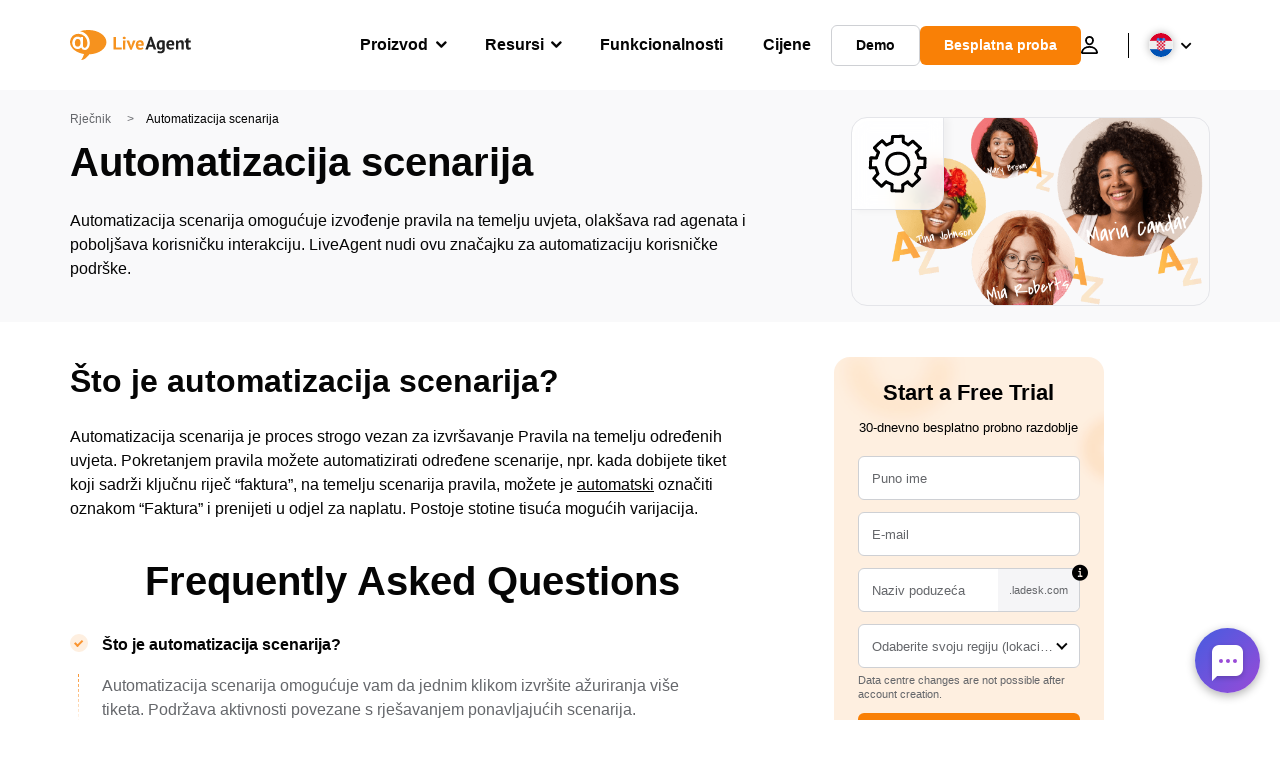

--- FILE ---
content_type: text/html; charset=UTF-8
request_url: https://www.liveagent.hr/rjecnik-korisnicke-podrske/automatizacija-scenarija/
body_size: 53864
content:
<!doctype html>
<html lang="hr">
	<head><meta name="referrer" content="strict-origin-when-cross-origin">
	<meta charset="UTF-8">
	<meta http-equiv="X-UA-Compatible" content="IE=edge">
	<meta name="viewport" content="width=device-width, initial-scale=1.0, shrink-to-fit=no">

	<link rel="apple-touch-icon" sizes="180x180" href="https://www.liveagent.hr/app/themes/liveagent/assets/images/favicon/apple-touch-icon.png">
	<link rel="icon" type="image/png" sizes="32x32" href="https://www.liveagent.hr/app/themes/liveagent/assets/images/favicon/favicon-32x32.png">
	<link rel="icon" type="image/png" sizes="16x16" href="https://www.liveagent.hr/app/themes/liveagent/assets/images/favicon/favicon-16x16.png">

	<link rel="mask-icon" href="https://www.liveagent.hr/app/themes/liveagent/assets/images/favicon/safari-pinned-tab.svg" color="#f5912c">
	<meta name="apple-mobile-web-app-title" content="LiveAgent">
	<meta name="application-name" content="LiveAgent">
	<meta name="msapplication-TileColor" content="#ffffff">
	<meta name="theme-color" content="#ffffff">

	<!-- URLSLAB-SKIP-REPLACE-START -->
	<style id="inline-css" type="text/css">*{-webkit-box-sizing:border-box;box-sizing:border-box}*:active,*:focus,*:hover{outline:0}#app{position:relative}h1,h2,h3,h4,h5,h6,p{margin:0}a{text-decoration:none}a:active,a:focus,a:hover{text-decoration:none}ul{margin:0;padding:0;list-style:none}figure{margin:0}/*! sanitize.css v10.0.0 | CC0 License | github.com/csstools/sanitize.css */*,::before,::after{-webkit-box-sizing:border-box;box-sizing:border-box}::before,::after{text-decoration:inherit;vertical-align:inherit}html{cursor:default;line-height:1.5;-moz-tab-size:4;-o-tab-size:4;tab-size:4;-webkit-tap-highlight-color:transparent;-ms-text-size-adjust:100%;-webkit-text-size-adjust:100%}html:not(:lang(en)){word-break:break-word;-ms-hyphens:auto;hyphens:auto}body{margin:0}h1{font-size:2em;margin:.67em 0}dl dl,dl ol,dl ul,ol dl,ul dl{margin:0}ol ol,ol ul,ul ol,ul ul{margin:0}hr{height:0;overflow:visible}main{display:block}nav ol,nav ul{list-style:none;padding:0}pre{font-family:monospace,monospace;font-size:1em}a{background-color:transparent}abbr[title]{text-decoration:underline;-webkit-text-decoration:underline dotted;text-decoration:underline dotted}b,strong{font-weight:bolder}code,kbd,samp{font-family:monospace,monospace;font-size:1em}small{font-size:80%}audio,canvas,iframe,img,svg,video{vertical-align:middle}audio,video{display:inline-block}audio:not([controls]){display:none;height:0}iframe{border-style:none}img{border-style:none}svg:not([fill]){fill:currentColor}svg:not(:root){overflow:hidden}table{border-collapse:collapse}button,input,select{margin:0}button{overflow:visible;text-transform:none}button,[type=button],[type=reset],[type=submit]{-webkit-appearance:button}fieldset{border:1px solid #a0a0a0;padding:.35em .75em .625em}input{overflow:visible}legend{color:inherit;display:table;max-width:100%;white-space:normal}progress{display:inline-block;vertical-align:baseline}select{text-transform:none}textarea{margin:0;overflow:auto;resize:vertical}[type=checkbox],[type=radio]{padding:0}[type=search]{-webkit-appearance:textfield;outline-offset:-2px}::-webkit-inner-spin-button,::-webkit-outer-spin-button{height:auto}::-webkit-input-placeholder{color:inherit;opacity:.54}::-webkit-search-decoration{-webkit-appearance:none}::-webkit-file-upload-button{-webkit-appearance:button;font:inherit}::-moz-focus-inner{border-style:none;padding:0}:-moz-focusring{outline:1px dotted ButtonText}:-moz-ui-invalid{box-shadow:none}details{display:block}dialog{background-color:white;border:solid;color:black;display:block;height:-moz-fit-content;height:-webkit-fit-content;height:fit-content;left:0;margin:auto;padding:1em;position:absolute;right:0;width:-moz-fit-content;width:-webkit-fit-content;width:fit-content}dialog:not([open]){display:none}summary{display:list-item}canvas{display:inline-block}template{display:none}a,area,button,input,label,select,summary,textarea,[tabindex]{-ms-touch-action:manipulation;touch-action:manipulation}[hidden]{display:none}[aria-busy=true]{cursor:progress}[aria-controls]{cursor:pointer}[aria-disabled=true],[disabled]{cursor:not-allowed}[aria-hidden=false][hidden]{display:initial}[aria-hidden=false][hidden]:not(:focus){clip:rect(0,0,0,0);position:absolute}@font-face{font-family:fontello;src:url(/app/themes/liveagent/assets/webfonts/fontello.woff2?ver=20230109) format("woff2"),url(/app/themes/liveagent/assets/webfonts/fontello.woff?ver=20230109) format("woff"),url(/app/themes/liveagent/assets/webfonts/fontello.ttf?ver=20230109) format("truetype");font-weight:400;font-style:normal;font-display:swap}[class^=fontello-]::before,[class*=fontello-]::before{font-family:fontello,sans-serif;font-style:normal;font-weight:400;display:inline-block;text-decoration:inherit;width:1em;text-align:center;font-variant:normal;text-transform:none;-webkit-font-smoothing:antialiased;-moz-osx-font-smoothing:grayscale}.fontello-icon-e800::before{content:"\e800" !important}.fontello-icon-e801::before{content:"\e801" !important}.fontello-icon-e802::before{content:"\e802" !important}.fontello-icon-e803::before{content:"\e803" !important}.fontello-icon-e804::before{content:"\e804" !important}.fontello-icon-e805::before{content:"\e805" !important}.fontello-icon-e806::before{content:"\e806" !important}.fontello-icon-e807::before{content:"\e807" !important}.fontello-icon-e808::before{content:"\e808" !important}.fontello-icon-e809::before{content:"\e809" !important}.fontello-icon-e80a::before{content:"\e80a" !important}.fontello-icon-e80b::before{content:"\e80b" !important}.fontello-icon-e80c::before{content:"\e80c" !important}.fontello-icon-e80d::before{content:"\e80d" !important}.fontello-icon-e80e::before{content:"\e80e" !important}.fontello-icon-e80f::before{content:"\e80f" !important}.fontello-icon-e810::before{content:"\e810" !important}.fontello-icon-e811::before{content:"\e811" !important}.fontello-icon-e82a::before{content:"\e82a" !important}.fontello-icon-e82b::before{content:"\e82b" !important}.fontello-bars-solid::before{content:"\e812"}.fontello-calendar-regular::before{content:"\e813"}.fontello-check-circle-regular::before{content:"\e814"}.fontello-facebook-f-brands::before{content:"\e815"}.fontello-facebook-square-brands::before{content:"\e816"}.fontello-folder-solid::before{content:"\e817"}.fontello-instagram-brands::before{content:"\e818"}.fontello-linkedin-brands::before{content:"\e819"}.fontello-linkedin-in-brands::before{content:"\e81a"}.fontello-search-solid::before{content:"\e81b"}.fontello-times-circle-regular::before{content:"\e81c"}.fontello-twitter-brands::before{content:"\e81d"}.fontello-twitter-square-brands::before{content:"\e81e"}.fontello-user-solid::before{content:"\e81f"}.fontello-youtube-square-brands::before{content:"\e820"}.fontello-chevron-down-solid::before{content:"\e821"}.fontello-chevron-left-solid::before{content:"\e822"}.fontello-chevron-right-solid::before{content:"\e823"}.fontello-chevron-up-solid::before{content:"\e824"}.fontello-dribbble-brands::before{content:"\e825"}.fontello-github-brands::before{content:"\e826"}.fontello-map-marker-alt-solid::before{content:"\e827"}.fontello-phone-solid::before{content:"\e828"}.fontello-wordpress-simple-brands::before{content:"\e829"}.fontello-info::before{content:"\e82c"}.fontello-company::before{content:"\e82d"}.fontello-mail::before{content:"\e82e"}.fontello-user::before{content:"\e82f"}.fontello-inbox::before{content:"\e830" !important}.fontello-folder2::before{content:"\e831" !important}.fontello-anchor::before{content:"\e832" !important}.fontello-menu-academy::before{content:"\e851" !important}.fontello-menu-awards::before{content:"\e852" !important}.fontello-menu-blog::before{content:"\e853" !important}.fontello-menu-business-solutions::before{content:"\e854" !important}.fontello-menu-call-center::before{content:"\e855" !important}.fontello-menu-change-log::before{content:"\e839" !important}.fontello-menu-customer-portal::before{content:"\e856" !important}.fontello-menu-directory::before{content:"\e857" !important}.fontello-menu-glossary::before{content:"\e833" !important}.fontello-menu-help-desk::before{content:"\e843" !important}.fontello-menu-industry-solutions::before{content:"\e844" !important}.fontello-menu-knowledge-base::before{content:"\e845" !important}.fontello-menu-live-chat::before{content:"\e846" !important}.fontello-menu-social-media::before{content:"\e847" !important}.fontello-menu-system-status::before{content:"\e842" !important}.fontello-menu-take-a-tour::before{content:"\e849" !important}.fontello-menu-templates::before{content:"\e84a" !important}.fontello-menu-ticketing::before{content:"\e84b" !important}.fontello-menu-typing-test::before{content:"\e84c" !important}.fontello-menu-use-cases::before{content:"\e84d" !important}.fontello-menu-vector::before{content:"\e848" !important}.fontello-menu-webinars::before{content:"\e84e" !important}.fontello-menu-why-liveagent::before{content:"\e84f" !important}.fontello-menu-about-us::before{content:"\e850" !important}.fontello-menu-wordpress::before{content:"\e829" !important}.fontello-menu-research::before{content:"\e834" !important}.fontello-menu-checklists::before{content:"\e835" !important}.fontello-whatsapp-brands::before{content:"\e836"}:root{--primary-color:#fa9531;--secondary-color:#ffbd39;--third-color:#feefe0;--package-color-1:#3cc33e;--package-color-2:#1089f8;--package-color-3:#fa9531;--package-color-4:#b0b4bb;--new-item-color:#ff0;--extension-item-color:#050505;--successful-color:#07b65d;--error-color:#f72f49;--font-color-normal:#65676b;--font-color-level3:#65676b;--font-color-medium:#b0b4bb;--font-color-dark:#050505;--font-color-light:#fff;--content-color-normal:#65676b;--content-color-dark:#050505;--content-color-light:#fff;--button-full-font-color:#fff;--button-full-background-color-1:#fa9531;--button-full-background-color-2:#ffbd39;--button-outline-color:#e4e5e9;--border-color-normal:#65676b;--border-color-gray:#e4e5e9;--border-color-gray-icon:#bec2c9;--border-color-inputs:#ced0d4;--border-color-dark:#050505;--border-color-light:#fff;--main-background:#fff;--invert-main-background:#050505;--secondary-background:#f5f5f7;--light-background:#f5f5f7;--header-background:#fff;--main-nav-font-color:#050505;--main-nav-font-color-highlight:#fa9531;--main-nav-underline:#fa9531;--main-nav-submenu-background:#fff;--main-nav-submenu-font-color:#050505;--main-nav-submenu-font-color-hover:#050505;--cookie-background:#fff3e0;--newsletter-background:#f5f5f7;--tabs-background:#f5f5f7;--orange-background:#feefe0;--violet-background:#f3e6ff;--footer-column-border-color:#e4e5e9;--footer-middle-background-color-1:#fa9531;--footer-middle-background-color-2:#ffbd39;--box-shadow:0 0 16px 0 rgba(0,0,0,0.08);--box-shadow-big:0 .25em 4em 0 rgba(0,0,0,0.07);--background:linear-gradient(90deg,#ffbd39 0,#fa9531 100%);--background-invert:linear-gradient(90deg,#fa9531 0,#ffbd39 100%)}html{scroll-behavior:smooth}html :where(img[class*=wp-image-]){height:auto;max-width:100%}body{background-color:#fff;background-color:var(--main-background);font-family:"Helvetica Neue",Helvetica,Arial,sans-serif;font-size:16px;font-weight:400;line-height:24px;-webkit-tap-highlight-color:rgba(0,0,0,0);overflow-x:hidden}body.overlay{overflow:hidden !important}body.overlay::before{content:"";top:0;right:0;bottom:0;left:0;position:fixed;z-index:999998;background-color:rgba(0,0,0,0.6);-webkit-animation:fadeIn .25s;animation:fadeIn .25s}.home .AppContainer{overflow:hidden}.wrapper{position:relative;width:100%;max-width:1180px;margin-left:auto;margin-right:auto;padding-left:20px;padding-right:20px;border-radius:1rem}.wrapper__medium{max-width:1240px}.wrapper__extended{max-width:1380px}.wrapper__wide{position:relative;max-width:1380px;margin-left:auto;margin-right:auto;padding:1.5em 0}.wrapper__narrow{max-width:650px;margin-left:auto;margin-right:auto}.grecaptcha-badge{display:none !important}.hidden{display:none !important}.invisible{visibility:hidden !important;opacity:0 !important;cursor:default}.invisible *,.invisible:hover *{cursor:default !important}.pos-relative{position:relative}.pos-absolute{position:absolute}.pos-fixed{position:fixed}.pos-sticky{position:sticky}.wp-block-media-text{display:grid;grid-template-columns:50% 1fr;grid-template-rows:auto}.wp-block-media-text>.wp-block-media-text__media{-ms-flex-item-align:center;align-self:center}.wp-block-media-text>.wp-block-media-text__content{direction:ltr;grid-column:2;grid-row:1;padding:0 8%;word-break:break-word;align-self:center}.display-block{display:block !important}.flex{display:-webkit-box !important;display:-ms-flexbox !important;display:flex !important}.flex-wrap{-ms-flex-wrap:wrap !important;flex-wrap:wrap !important}.flex-direction-row{-webkit-box-orient:horizontal !important;-webkit-box-direction:normal !important;-ms-flex-direction:row !important;flex-direction:row !important}.flex-direction-column{-webkit-box-orient:vertical !important;-webkit-box-direction:normal !important;-ms-flex-direction:column !important;flex-direction:column !important}.flex-align-center{-ms-flex-line-pack:center !important;align-content:center !important;-webkit-box-align:center !important;-ms-flex-align:center !important;align-items:center !important}.flex-align-center .elementor-widget-wrap{-ms-flex-line-pack:center !important;align-content:center !important;-webkit-box-align:center !important;-ms-flex-align:center !important;align-items:center !important}.flex-justify-center{-webkit-box-pack:center !important;-ms-flex-pack:center !important;justify-content:center !important}.text-align-left{text-align:left !important}.text-align-left *{text-align:left}.text-align-center{text-align:center !important}.text-align-justify{text-align:justify !important}.text-decoration-none{text-decoration:none}.text-decoration-underline{text-decoration:underline}.w-100{width:100%}.no-margin[class]{margin:0 !important}.no-padding[class]{padding:0 !important}[class].ma-left{margin-left:auto}[class].ma-right{margin-right:auto}[class].ma-top{margin-top:auto}[class].ma-bottom{margin-bottom:auto}.mt-0[class]{margin-top:0}.mr-0[class]{margin-right:0}.mb-0[class]{margin-bottom:0}.ml-0[class]{margin-left:0}.pt-0[class]{padding-top:0}.pr-0[class]{padding-right:0}.pb-0[class]{padding-bottom:0}.pl-0[class]{padding-left:0}.mt-xxs[class]{margin-top:.15em}.mr-xxs[class]{margin-right:.15em}.mb-xxs[class]{margin-bottom:.15em}.ml-xxs[class]{margin-left:.15em}.pt-xxs[class]{padding-top:.15em}.pr-xxs[class]{padding-right:.15em}.pb-xxs[class]{padding-bottom:.15em}.pl-xxs[class]{padding-left:.15em}.mt-xs[class]{margin-top:.25em}.mr-xs[class]{margin-right:.25em}.mb-xs[class]{margin-bottom:.25em}.ml-xs[class]{margin-left:.25em}.pt-xs[class]{padding-top:.25em}.pr-xs[class]{padding-right:.25em}.pb-xs[class]{padding-bottom:.25em}.pl-xs[class]{padding-left:.25em}.mt-s[class]{margin-top:.5em}.mr-s[class]{margin-right:.5em}.mb-s[class]{margin-bottom:.5em}.ml-s[class]{margin-left:.5em}.pt-s[class]{padding-top:.5em}.pr-s[class]{padding-right:.5em}.pb-s[class]{padding-bottom:.5em}.pl-s[class]{padding-left:.5em}.mt-m[class]{margin-top:1em}.mr-m[class]{margin-right:1em}.mb-m[class]{margin-bottom:1em}.ml-m[class]{margin-left:1em}.pt-m[class]{padding-top:1em}.pr-m[class]{padding-right:1em}.pb-m[class]{padding-bottom:1em}.pl-m[class]{padding-left:1em}.mt-l[class]{margin-top:1.5em}.mr-l[class]{margin-right:1.5em}.mb-l[class]{margin-bottom:1.5em}.ml-l[class]{margin-left:1.5em}.pt-l[class]{padding-top:1.5em}.pr-l[class]{padding-right:1.5em}.pb-l[class]{padding-bottom:1.5em}.pl-l[class]{padding-left:1.5em}.mt-xl[class]{margin-top:2em}.mr-xl[class]{margin-right:2em}.mb-xl[class]{margin-bottom:2em}.ml-xl[class]{margin-left:2em}.pt-xl[class]{padding-top:2em}.pr-xl[class]{padding-right:2em}.pb-xl[class]{padding-bottom:2em}.pl-xl[class]{padding-left:2em}.mt-xxl[class]{margin-top:2.5em}.mr-xxl[class]{margin-right:2.5em}.mb-xxl[class]{margin-bottom:2.5em}.ml-xxl[class]{margin-left:2.5em}.pt-xxl[class]{padding-top:2.5em}.pr-xxl[class]{padding-right:2.5em}.pb-xxl[class]{padding-bottom:2.5em}.pl-xxl[class]{padding-left:2.5em}.mt-xxxl[class]{margin-top:3.25em}.mr-xxxl[class]{margin-right:3.25em}.mb-xxxl[class]{margin-bottom:3.25em}.ml-xxxl[class]{margin-left:3.25em}.pt-xxxl[class]{padding-top:3.25em}.pr-xxxl[class]{padding-right:3.25em}.pb-xxxl[class]{padding-bottom:3.25em}.pl-xxxl[class]{padding-left:3.25em}.mt-extreme-small[class]{margin-top:3.75em}.mr-extreme-small[class]{margin-right:3.75em}.mb-extreme-small[class]{margin-bottom:3.75em}.ml-extreme-small[class]{margin-left:3.75em}.pt-extreme-small[class]{padding-top:3.75em}.pr-extreme-small[class]{padding-right:3.75em}.pb-extreme-small[class]{padding-bottom:3.75em}.pl-extreme-small[class]{padding-left:3.75em}.mt-extreme[class]{margin-top:4.5em}.mr-extreme[class]{margin-right:4.5em}.mb-extreme[class]{margin-bottom:4.5em}.ml-extreme[class]{margin-left:4.5em}.pt-extreme[class]{padding-top:4.5em}.pr-extreme[class]{padding-right:4.5em}.pb-extreme[class]{padding-bottom:4.5em}.pl-extreme[class]{padding-left:4.5em}.mt-extreme-plus[class]{margin-top:5em}.mr-extreme-plus[class]{margin-right:5em}.mb-extreme-plus[class]{margin-bottom:5em}.ml-extreme-plus[class]{margin-left:5em}.pt-extreme-plus[class]{padding-top:5em}.pr-extreme-plus[class]{padding-right:5em}.pb-extreme-plus[class]{padding-bottom:5em}.pl-extreme-plus[class]{padding-left:5em}.mt-ultra[class]{margin-top:6em}.mr-ultra[class]{margin-right:6em}.mb-ultra[class]{margin-bottom:6em}.ml-ultra[class]{margin-left:6em}.pt-ultra[class]{padding-top:6em}.pr-ultra[class]{padding-right:6em}.pb-ultra[class]{padding-bottom:6em}.pl-ultra[class]{padding-left:6em}.mt-ultra-xl[class]{margin-top:9.375em}.mr-ultra-xl[class]{margin-right:9.375em}.mb-ultra-xl[class]{margin-bottom:9.375em}.ml-ultra-xl[class]{margin-left:9.375em}.pt-ultra-xl[class]{padding-top:9.375em}.pr-ultra-xl[class]{padding-right:9.375em}.pb-ultra-xl[class]{padding-bottom:9.375em}.pl-ultra-xl[class]{padding-left:9.375em}.mt-2xultra[class]{margin-top:10em}.mr-2xultra[class]{margin-right:10em}.mb-2xultra[class]{margin-bottom:10em}.ml-2xultra[class]{margin-left:10em}.pt-2xultra[class]{padding-top:10em}.pr-2xultra[class]{padding-right:10em}.pb-2xultra[class]{padding-bottom:10em}.pl-2xultra[class]{padding-left:10em}.Footer,.Reviews,.Block--redesign__successtories,.Block--redesign__testimonials,.SimilarSources{content-visibility:auto}body.lb-disable-scrolling{overflow:hidden}.lightboxOverlay{position:absolute;top:0;left:0;z-index:999999;opacity:.8;background-color:#000;display:none}.lightbox{overflow:hidden}.lightbox.splide,.lightbox-youtube{position:fixed;left:0;top:0;width:100vw;height:100vh;z-index:999999;text-align:center;line-height:0;font-weight:400;outline:0;opacity:0;-webkit-transition:opacity .5s;transition:opacity .5s}.lightbox.splide::after,.lightbox-youtube::after{background-color:#050505;background-color:var(--invert-main-background);width:100%;height:100%;content:"";position:absolute;top:0;left:0;opacity:.8}.lightbox.splide.active,.lightbox-youtube.active{opacity:1}.lightbox.splide>*,.lightbox-youtube>*{position:relative;z-index:1}.lightbox .splide__list{height:100vh}.lightbox .splide__slide{display:-webkit-box;display:-ms-flexbox;display:flex;-webkit-box-align:center;-ms-flex-align:center;align-items:center;-webkit-box-pack:center;-ms-flex-pack:center;justify-content:center;height:100%}.lightbox .youtube__inn{display:-webkit-box;display:-ms-flexbox;display:flex;-webkit-box-align:center;-ms-flex-align:center;align-items:center;-webkit-box-pack:center;-ms-flex-pack:center;justify-content:center;height:100%}.lightbox .youtube__wrapper{position:relative;width:calc(100% - 1em);height:0;padding-bottom:56.25%;z-index:1}.lightbox .youtube__inmodal{position:absolute;width:100%;top:0;left:0}.lightbox__image-wrapper{padding:0 4em}.lightbox__image-wrapper img{max-width:100%;max-height:100vh}.lightbox .splide__arrows{position:absolute;width:100%;height:2em;top:50%;-webkit-transform:translateY(-50%);-ms-transform:translateY(-50%);transform:translateY(-50%);z-index:2}.lightbox .splide__arrow{width:2em;height:2em;font-size:2rem}.lightbox .splide__arrow::before{display:none}.lightbox .splide__arrow:disabled{display:none}.lightbox .splide__arrow svg{fill:#fff}.lightbox__close.lightbox__close{color:#fff;color:var(--font-color-light);width:1em;height:1em;position:absolute;display:inline-block;right:.5em;top:.5em;font-size:3rem;line-height:1;cursor:pointer;z-index:2;text-shadow:0 0 .1em rgba(0,0,0,0.8)}@-webkit-keyframes chatDots{0%{opacity:.5}15%{-webkit-transform:translateY(-0.25em);transform:translateY(-0.25em)}25%{-webkit-transform:translateY(0);transform:translateY(0)}50%{opacity:1}100%{opacity:.5}}@keyframes chatDots{0%{opacity:.5}15%{-webkit-transform:translateY(-0.25em);transform:translateY(-0.25em)}25%{-webkit-transform:translateY(0);transform:translateY(0)}50%{opacity:1}100%{opacity:.5}}@-webkit-keyframes fadeIn{0%{opacity:0}100%{opacity:1}}@keyframes fadeIn{0%{opacity:0}100%{opacity:1}}@-webkit-keyframes bounceIn{0%{opacity:0;-webkit-transform:scale3d(0.3,0.3,0.3);transform:scale3d(0.3,0.3,0.3);-webkit-animation-timing-function:cubic-bezier(0.215,0.61,0.355,1);animation-timing-function:cubic-bezier(0.215,0.61,0.355,1)}20%{-webkit-transform:scale3d(1.1,1.1,1.1);transform:scale3d(1.1,1.1,1.1);-webkit-animation-timing-function:cubic-bezier(0.215,0.61,0.355,1);animation-timing-function:cubic-bezier(0.215,0.61,0.355,1)}40%{-webkit-transform:scale3d(0.9,0.9,0.9);transform:scale3d(0.9,0.9,0.9);-webkit-animation-timing-function:cubic-bezier(0.215,0.61,0.355,1);animation-timing-function:cubic-bezier(0.215,0.61,0.355,1)}60%{opacity:1;-webkit-transform:scale3d(1.03,1.03,1.03);transform:scale3d(1.03,1.03,1.03);-webkit-animation-timing-function:cubic-bezier(0.215,0.61,0.355,1);animation-timing-function:cubic-bezier(0.215,0.61,0.355,1)}80%{-webkit-transform:scale3d(0.97,0.97,0.97);transform:scale3d(0.97,0.97,0.97);-webkit-animation-timing-function:cubic-bezier(0.215,0.61,0.355,1);animation-timing-function:cubic-bezier(0.215,0.61,0.355,1)}to{opacity:1;-webkit-transform:scale3d(1,1,1);transform:scale3d(1,1,1);-webkit-animation-timing-function:cubic-bezier(0.215,0.61,0.355,1);animation-timing-function:cubic-bezier(0.215,0.61,0.355,1)}}@keyframes bounceIn{0%{opacity:0;-webkit-transform:scale3d(0.3,0.3,0.3);transform:scale3d(0.3,0.3,0.3);-webkit-animation-timing-function:cubic-bezier(0.215,0.61,0.355,1);animation-timing-function:cubic-bezier(0.215,0.61,0.355,1)}20%{-webkit-transform:scale3d(1.1,1.1,1.1);transform:scale3d(1.1,1.1,1.1);-webkit-animation-timing-function:cubic-bezier(0.215,0.61,0.355,1);animation-timing-function:cubic-bezier(0.215,0.61,0.355,1)}40%{-webkit-transform:scale3d(0.9,0.9,0.9);transform:scale3d(0.9,0.9,0.9);-webkit-animation-timing-function:cubic-bezier(0.215,0.61,0.355,1);animation-timing-function:cubic-bezier(0.215,0.61,0.355,1)}60%{opacity:1;-webkit-transform:scale3d(1.03,1.03,1.03);transform:scale3d(1.03,1.03,1.03);-webkit-animation-timing-function:cubic-bezier(0.215,0.61,0.355,1);animation-timing-function:cubic-bezier(0.215,0.61,0.355,1)}80%{-webkit-transform:scale3d(0.97,0.97,0.97);transform:scale3d(0.97,0.97,0.97);-webkit-animation-timing-function:cubic-bezier(0.215,0.61,0.355,1);animation-timing-function:cubic-bezier(0.215,0.61,0.355,1)}to{opacity:1;-webkit-transform:scale3d(1,1,1);transform:scale3d(1,1,1);-webkit-animation-timing-function:cubic-bezier(0.215,0.61,0.355,1);animation-timing-function:cubic-bezier(0.215,0.61,0.355,1)}}@-webkit-keyframes down{0%{-webkit-transform:translate(0);transform:translate(0)}20%{-webkit-transform:translateY(1em);transform:translateY(1em)}40%{-webkit-transform:translate(0);transform:translate(0)}}@keyframes down{0%{-webkit-transform:translate(0);transform:translate(0)}20%{-webkit-transform:translateY(1em);transform:translateY(1em)}40%{-webkit-transform:translate(0);transform:translate(0)}}@-webkit-keyframes slideDown{from{-webkit-transform:translateY(-100%);transform:translateY(-100%)}to{-webkit-transform:translateY(0);transform:translateY(0)}}@keyframes slideDown{from{-webkit-transform:translateY(-100%);transform:translateY(-100%)}to{-webkit-transform:translateY(0);transform:translateY(0)}}@-webkit-keyframes slideUp{from{-webkit-transform:translateY(0);transform:translateY(0)}to{-webkit-transform:translateY(-100%);transform:translateY(-100%)}}@keyframes slideUp{from{-webkit-transform:translateY(0);transform:translateY(0)}to{-webkit-transform:translateY(-100%);transform:translateY(-100%)}}@-webkit-keyframes pulse{0%{-webkit-box-shadow:0 0 0 0 rgba(245,145,44,0.6);box-shadow:0 0 0 0 rgba(245,145,44,0.6)}70%{-webkit-box-shadow:0 0 0 15px rgba(245,145,44,0);box-shadow:0 0 0 15px rgba(245,145,44,0)}100%{-webkit-box-shadow:0 0 0 0 rgba(245,145,44,0);box-shadow:0 0 0 0 rgba(245,145,44,0)}}@keyframes pulse{0%{-webkit-box-shadow:0 0 0 0 rgba(245,145,44,0.6);box-shadow:0 0 0 0 rgba(245,145,44,0.6)}70%{-webkit-box-shadow:0 0 0 15px rgba(245,145,44,0);box-shadow:0 0 0 15px rgba(245,145,44,0)}100%{-webkit-box-shadow:0 0 0 0 rgba(245,145,44,0);box-shadow:0 0 0 0 rgba(245,145,44,0)}}.c-black-real{color:#000 !important}.c-black-real *{color:inherit !important}.c-black-real svg{fill:currentcolor !important}svg.c-black-real{fill:currentcolor !important}.bg-black-real{background-color:#000 !important}.border-black-real{border-color:#000 !important}.c-black{color:#050505 !important}.c-black *{color:inherit !important}.c-black svg{fill:currentcolor !important}svg.c-black{fill:currentcolor !important}.bg-black{background-color:#050505 !important}.border-black{border-color:#050505 !important}.c-white{color:#fff !important}.c-white *{color:inherit !important}.c-white svg{fill:currentcolor !important}svg.c-white{fill:currentcolor !important}.bg-white{background-color:#fff !important}.border-white{border-color:#fff !important}.c-gray{color:#231f20 !important}.c-gray *{color:inherit !important}.c-gray svg{fill:currentcolor !important}svg.c-gray{fill:currentcolor !important}.bg-gray{background-color:#231f20 !important}.border-gray{border-color:#231f20 !important}.c-dark-gray{color:#65676b !important}.c-dark-gray *{color:inherit !important}.c-dark-gray svg{fill:currentcolor !important}svg.c-dark-gray{fill:currentcolor !important}.bg-dark-gray{background-color:#65676b !important}.border-dark-gray{border-color:#65676b !important}.c-medium-gray{color:#b0b4bb !important}.c-medium-gray *{color:inherit !important}.c-medium-gray svg{fill:currentcolor !important}svg.c-medium-gray{fill:currentcolor !important}.bg-medium-gray{background-color:#b0b4bb !important}.border-medium-gray{border-color:#b0b4bb !important}.c-medium-gray-quotes{color:#65676b !important}.c-medium-gray-quotes *{color:inherit !important}.c-medium-gray-quotes svg{fill:currentcolor !important}svg.c-medium-gray-quotes{fill:currentcolor !important}.bg-medium-gray-quotes{background-color:#65676b !important}.border-medium-gray-quotes{border-color:#65676b !important}.c-medium-gray-inputs{color:#ced0d4 !important}.c-medium-gray-inputs *{color:inherit !important}.c-medium-gray-inputs svg{fill:currentcolor !important}svg.c-medium-gray-inputs{fill:currentcolor !important}.bg-medium-gray-inputs{background-color:#ced0d4 !important}.border-medium-gray-inputs{border-color:#ced0d4 !important}.c-level3{color:#8c9097 !important}.c-level3 *{color:inherit !important}.c-level3 svg{fill:currentcolor !important}svg.c-level3{fill:currentcolor !important}.bg-level3{background-color:#8c9097 !important}.border-level3{border-color:#8c9097 !important}.c-level4{color:#f9f9fa !important}.c-level4 *{color:inherit !important}.c-level4 svg{fill:currentcolor !important}svg.c-level4{fill:currentcolor !important}.bg-level4{background-color:#f9f9fa !important}.border-level4{border-color:#f9f9fa !important}.c-light-gray{color:#e4e5e9 !important}.c-light-gray *{color:inherit !important}.c-light-gray svg{fill:currentcolor !important}svg.c-light-gray{fill:currentcolor !important}.bg-light-gray{background-color:#e4e5e9 !important}.border-light-gray{border-color:#e4e5e9 !important}.c-lighter-gray{color:#d8dadf !important}.c-lighter-gray *{color:inherit !important}.c-lighter-gray svg{fill:currentcolor !important}svg.c-lighter-gray{fill:currentcolor !important}.bg-lighter-gray{background-color:#d8dadf !important}.border-lighter-gray{border-color:#d8dadf !important}.c-light-gray-icon{color:#bec2c9 !important}.c-light-gray-icon *{color:inherit !important}.c-light-gray-icon svg{fill:currentcolor !important}svg.c-light-gray-icon{fill:currentcolor !important}.bg-light-gray-icon{background-color:#bec2c9 !important}.border-light-gray-icon{border-color:#bec2c9 !important}.c-lightest-gray{color:#f5f5f7 !important}.c-lightest-gray *{color:inherit !important}.c-lightest-gray svg{fill:currentcolor !important}svg.c-lightest-gray{fill:currentcolor !important}.bg-lightest-gray{background-color:#f5f5f7 !important}.border-lightest-gray{border-color:#f5f5f7 !important}.c-ultralightest-gray{color:#f5f5f7 !important}.c-ultralightest-gray *{color:inherit !important}.c-ultralightest-gray svg{fill:currentcolor !important}svg.c-ultralightest-gray{fill:currentcolor !important}.bg-ultralightest-gray{background-color:#f5f5f7 !important}.border-ultralightest-gray{border-color:#f5f5f7 !important}.c-pricing-gray{color:#edeff3 !important}.c-pricing-gray *{color:inherit !important}.c-pricing-gray svg{fill:currentcolor !important}svg.c-pricing-gray{fill:currentcolor !important}.bg-pricing-gray{background-color:#edeff3 !important}.border-pricing-gray{border-color:#edeff3 !important}.c-dark-orange{color:#fa9531 !important}.c-dark-orange *{color:inherit !important}.c-dark-orange svg{fill:currentcolor !important}svg.c-dark-orange{fill:currentcolor !important}.bg-dark-orange{background-color:#fa9531 !important}.border-dark-orange{border-color:#fa9531 !important}.c-primary{color:#fa9531 !important}.c-primary *{color:inherit !important}.c-primary svg{fill:currentcolor !important}svg.c-primary{fill:currentcolor !important}.bg-primary{background-color:#fa9531 !important}.border-primary{border-color:#fa9531 !important}.c-orange-new{color:#ffb928 !important}.c-orange-new *{color:inherit !important}.c-orange-new svg{fill:currentcolor !important}svg.c-orange-new{fill:currentcolor !important}.bg-orange-new{background-color:#ffb928 !important}.border-orange-new{border-color:#ffb928 !important}.c-medium-orange{color:#feefe0 !important}.c-medium-orange *{color:inherit !important}.c-medium-orange svg{fill:currentcolor !important}svg.c-medium-orange{fill:currentcolor !important}.bg-medium-orange{background-color:#feefe0 !important}.border-medium-orange{border-color:#feefe0 !important}.c-light-orange{color:#ffbd39 !important}.c-light-orange *{color:inherit !important}.c-light-orange svg{fill:currentcolor !important}svg.c-light-orange{fill:currentcolor !important}.bg-light-orange{background-color:#ffbd39 !important}.border-light-orange{border-color:#ffbd39 !important}.c-light-green{color:#3cc33e !important}.c-light-green *{color:inherit !important}.c-light-green svg{fill:currentcolor !important}svg.c-light-green{fill:currentcolor !important}.bg-light-green{background-color:#3cc33e !important}.border-light-green{border-color:#3cc33e !important}.c-light-blue{color:#1089f8 !important}.c-light-blue *{color:inherit !important}.c-light-blue svg{fill:currentcolor !important}svg.c-light-blue{fill:currentcolor !important}.bg-light-blue{background-color:#1089f8 !important}.border-light-blue{border-color:#1089f8 !important}.c-green{color:#080 !important}.c-green *{color:inherit !important}.c-green svg{fill:currentcolor !important}svg.c-green{fill:currentcolor !important}.bg-green{background-color:#080 !important}.border-green{border-color:#080 !important}.c-red{color:#f00 !important}.c-red *{color:inherit !important}.c-red svg{fill:currentcolor !important}svg.c-red{fill:currentcolor !important}.bg-red{background-color:#f00 !important}.border-red{border-color:#f00 !important}.c-yellow{color:#ff0 !important}.c-yellow *{color:inherit !important}.c-yellow svg{fill:currentcolor !important}svg.c-yellow{fill:currentcolor !important}.bg-yellow{background-color:#ff0 !important}.border-yellow{border-color:#ff0 !important}.c-dark-pink{color:#b44b85 !important}.c-dark-pink *{color:inherit !important}.c-dark-pink svg{fill:currentcolor !important}svg.c-dark-pink{fill:currentcolor !important}.bg-dark-pink{background-color:#b44b85 !important}.border-dark-pink{border-color:#b44b85 !important}.c-light-pink{color:#f478a5 !important}.c-light-pink *{color:inherit !important}.c-light-pink svg{fill:currentcolor !important}svg.c-light-pink{fill:currentcolor !important}.bg-light-pink{background-color:#f478a5 !important}.border-light-pink{border-color:#f478a5 !important}.c-saturated-violet{color:#ae54fd !important}.c-saturated-violet *{color:inherit !important}.c-saturated-violet svg{fill:currentcolor !important}svg.c-saturated-violet{fill:currentcolor !important}.bg-saturated-violet{background-color:#ae54fd !important}.border-saturated-violet{border-color:#ae54fd !important}.c-desaturated-violet{color:#f3e6ff !important}.c-desaturated-violet *{color:inherit !important}.c-desaturated-violet svg{fill:currentcolor !important}svg.c-desaturated-violet{fill:currentcolor !important}.bg-desaturated-violet{background-color:#f3e6ff !important}.border-desaturated-violet{border-color:#f3e6ff !important}.c-saturated-blue{color:#2570ed !important}.c-saturated-blue *{color:inherit !important}.c-saturated-blue svg{fill:currentcolor !important}svg.c-saturated-blue{fill:currentcolor !important}.bg-saturated-blue{background-color:#2570ed !important}.border-saturated-blue{border-color:#2570ed !important}.c-desaturated-blue{color:#dfeafd !important}.c-desaturated-blue *{color:inherit !important}.c-desaturated-blue svg{fill:currentcolor !important}svg.c-desaturated-blue{fill:currentcolor !important}.bg-desaturated-blue{background-color:#dfeafd !important}.border-desaturated-blue{border-color:#dfeafd !important}.c-saturated-green{color:#07b65d !important}.c-saturated-green *{color:inherit !important}.c-saturated-green svg{fill:currentcolor !important}svg.c-saturated-green{fill:currentcolor !important}.bg-saturated-green{background-color:#07b65d !important}.border-saturated-green{border-color:#07b65d !important}.c-desaturated-green{color:#daf4e7 !important}.c-desaturated-green *{color:inherit !important}.c-desaturated-green svg{fill:currentcolor !important}svg.c-desaturated-green{fill:currentcolor !important}.bg-desaturated-green{background-color:#daf4e7 !important}.border-desaturated-green{border-color:#daf4e7 !important}.c-saturated-red{color:#f72f49 !important}.c-saturated-red *{color:inherit !important}.c-saturated-red svg{fill:currentcolor !important}svg.c-saturated-red{fill:currentcolor !important}.bg-saturated-red{background-color:#f72f49 !important}.border-saturated-red{border-color:#f72f49 !important}.c-desaturated-red{color:#fee0e4 !important}.c-desaturated-red *{color:inherit !important}.c-desaturated-red svg{fill:currentcolor !important}svg.c-desaturated-red{fill:currentcolor !important}.bg-desaturated-red{background-color:#fee0e4 !important}.border-desaturated-red{border-color:#fee0e4 !important}.c-saturated-cyan{color:#48c6ce !important}.c-saturated-cyan *{color:inherit !important}.c-saturated-cyan svg{fill:currentcolor !important}svg.c-saturated-cyan{fill:currentcolor !important}.bg-saturated-cyan{background-color:#48c6ce !important}.border-saturated-cyan{border-color:#48c6ce !important}.c-desaturated-cyan{color:#e4f7f8 !important}.c-desaturated-cyan *{color:inherit !important}.c-desaturated-cyan svg{fill:currentcolor !important}svg.c-desaturated-cyan{fill:currentcolor !important}.bg-desaturated-cyan{background-color:#e4f7f8 !important}.border-desaturated-cyan{border-color:#e4f7f8 !important}@media(min-width:768px){.wrapper__wide{padding:2.75em 0}.hidden-tablet{display:none !important}.display-block-tablet{display:block !important}.flex-tablet{display:-webkit-box !important;display:-ms-flexbox !important;display:flex !important}.mobile--only{display:none}.mt-0-tablet[class]{margin-top:0}.mr-0-tablet[class]{margin-right:0}.mb-0-tablet[class]{margin-bottom:0}.ml-0-tablet[class]{margin-left:0}.pt-0-tablet[class]{padding-top:0}.pr-0-tablet[class]{padding-right:0}.pb-0-tablet[class]{padding-bottom:0}.pl-0-tablet[class]{padding-left:0}.mt-xxs-tablet[class]{margin-top:.15em}.mr-xxs-tablet[class]{margin-right:.15em}.mb-xxs-tablet[class]{margin-bottom:.15em}.ml-xxs-tablet[class]{margin-left:.15em}.pt-xxs-tablet[class]{padding-top:.15em}.pr-xxs-tablet[class]{padding-right:.15em}.pb-xxs-tablet[class]{padding-bottom:.15em}.pl-xxs-tablet[class]{padding-left:.15em}.mt-xs-tablet[class]{margin-top:.25em}.mr-xs-tablet[class]{margin-right:.25em}.mb-xs-tablet[class]{margin-bottom:.25em}.ml-xs-tablet[class]{margin-left:.25em}.pt-xs-tablet[class]{padding-top:.25em}.pr-xs-tablet[class]{padding-right:.25em}.pb-xs-tablet[class]{padding-bottom:.25em}.pl-xs-tablet[class]{padding-left:.25em}.mt-s-tablet[class]{margin-top:.5em}.mr-s-tablet[class]{margin-right:.5em}.mb-s-tablet[class]{margin-bottom:.5em}.ml-s-tablet[class]{margin-left:.5em}.pt-s-tablet[class]{padding-top:.5em}.pr-s-tablet[class]{padding-right:.5em}.pb-s-tablet[class]{padding-bottom:.5em}.pl-s-tablet[class]{padding-left:.5em}.mt-m-tablet[class]{margin-top:1em}.mr-m-tablet[class]{margin-right:1em}.mb-m-tablet[class]{margin-bottom:1em}.ml-m-tablet[class]{margin-left:1em}.pt-m-tablet[class]{padding-top:1em}.pr-m-tablet[class]{padding-right:1em}.pb-m-tablet[class]{padding-bottom:1em}.pl-m-tablet[class]{padding-left:1em}.mt-l-tablet[class]{margin-top:1.5em}.mr-l-tablet[class]{margin-right:1.5em}.mb-l-tablet[class]{margin-bottom:1.5em}.ml-l-tablet[class]{margin-left:1.5em}.pt-l-tablet[class]{padding-top:1.5em}.pr-l-tablet[class]{padding-right:1.5em}.pb-l-tablet[class]{padding-bottom:1.5em}.pl-l-tablet[class]{padding-left:1.5em}.mt-xl-tablet[class]{margin-top:2em}.mr-xl-tablet[class]{margin-right:2em}.mb-xl-tablet[class]{margin-bottom:2em}.ml-xl-tablet[class]{margin-left:2em}.pt-xl-tablet[class]{padding-top:2em}.pr-xl-tablet[class]{padding-right:2em}.pb-xl-tablet[class]{padding-bottom:2em}.pl-xl-tablet[class]{padding-left:2em}.mt-xxl-tablet[class]{margin-top:2.5em}.mr-xxl-tablet[class]{margin-right:2.5em}.mb-xxl-tablet[class]{margin-bottom:2.5em}.ml-xxl-tablet[class]{margin-left:2.5em}.pt-xxl-tablet[class]{padding-top:2.5em}.pr-xxl-tablet[class]{padding-right:2.5em}.pb-xxl-tablet[class]{padding-bottom:2.5em}.pl-xxl-tablet[class]{padding-left:2.5em}.mt-xxxl-tablet[class]{margin-top:3.25em}.mr-xxxl-tablet[class]{margin-right:3.25em}.mb-xxxl-tablet[class]{margin-bottom:3.25em}.ml-xxxl-tablet[class]{margin-left:3.25em}.pt-xxxl-tablet[class]{padding-top:3.25em}.pr-xxxl-tablet[class]{padding-right:3.25em}.pb-xxxl-tablet[class]{padding-bottom:3.25em}.pl-xxxl-tablet[class]{padding-left:3.25em}.mt-extreme-small-tablet[class]{margin-top:3.75em}.mr-extreme-small-tablet[class]{margin-right:3.75em}.mb-extreme-small-tablet[class]{margin-bottom:3.75em}.ml-extreme-small-tablet[class]{margin-left:3.75em}.pt-extreme-small-tablet[class]{padding-top:3.75em}.pr-extreme-small-tablet[class]{padding-right:3.75em}.pb-extreme-small-tablet[class]{padding-bottom:3.75em}.pl-extreme-small-tablet[class]{padding-left:3.75em}.mt-extreme-tablet[class]{margin-top:4.5em}.mr-extreme-tablet[class]{margin-right:4.5em}.mb-extreme-tablet[class]{margin-bottom:4.5em}.ml-extreme-tablet[class]{margin-left:4.5em}.pt-extreme-tablet[class]{padding-top:4.5em}.pr-extreme-tablet[class]{padding-right:4.5em}.pb-extreme-tablet[class]{padding-bottom:4.5em}.pl-extreme-tablet[class]{padding-left:4.5em}.mt-extreme-plus-tablet[class]{margin-top:5em}.mr-extreme-plus-tablet[class]{margin-right:5em}.mb-extreme-plus-tablet[class]{margin-bottom:5em}.ml-extreme-plus-tablet[class]{margin-left:5em}.pt-extreme-plus-tablet[class]{padding-top:5em}.pr-extreme-plus-tablet[class]{padding-right:5em}.pb-extreme-plus-tablet[class]{padding-bottom:5em}.pl-extreme-plus-tablet[class]{padding-left:5em}.mt-ultra-tablet[class]{margin-top:6em}.mr-ultra-tablet[class]{margin-right:6em}.mb-ultra-tablet[class]{margin-bottom:6em}.ml-ultra-tablet[class]{margin-left:6em}.pt-ultra-tablet[class]{padding-top:6em}.pr-ultra-tablet[class]{padding-right:6em}.pb-ultra-tablet[class]{padding-bottom:6em}.pl-ultra-tablet[class]{padding-left:6em}.mt-ultra-xl-tablet[class]{margin-top:9.375em}.mr-ultra-xl-tablet[class]{margin-right:9.375em}.mb-ultra-xl-tablet[class]{margin-bottom:9.375em}.ml-ultra-xl-tablet[class]{margin-left:9.375em}.pt-ultra-xl-tablet[class]{padding-top:9.375em}.pr-ultra-xl-tablet[class]{padding-right:9.375em}.pb-ultra-xl-tablet[class]{padding-bottom:9.375em}.pl-ultra-xl-tablet[class]{padding-left:9.375em}.mt-2xultra-tablet[class]{margin-top:10em}.mr-2xultra-tablet[class]{margin-right:10em}.mb-2xultra-tablet[class]{margin-bottom:10em}.ml-2xultra-tablet[class]{margin-left:10em}.pt-2xultra-tablet[class]{padding-top:10em}.pr-2xultra-tablet[class]{padding-right:10em}.pb-2xultra-tablet[class]{padding-bottom:10em}.pl-2xultra-tablet[class]{padding-left:10em}}@media(min-width:1024px){.wrapper__extended{padding:3em 8.7%}.wrapper__wide{display:-webkit-box;display:-ms-flexbox;display:flex}.hidden-tablet-landscape{display:none !important}.display-block-tablet-landscape{display:block !important}.flex-tablet-landscape{display:-webkit-box !important;display:-ms-flexbox !important;display:flex !important}.tablet--only{display:none}.mt-0-tablet-landscape[class]{margin-top:0}.mr-0-tablet-landscape[class]{margin-right:0}.mb-0-tablet-landscape[class]{margin-bottom:0}.ml-0-tablet-landscape[class]{margin-left:0}.pt-0-tablet-landscape[class]{padding-top:0}.pr-0-tablet-landscape[class]{padding-right:0}.pb-0-tablet-landscape[class]{padding-bottom:0}.pl-0-tablet-landscape[class]{padding-left:0}.mt-xxs-tablet-landscape[class]{margin-top:.15em}.mr-xxs-tablet-landscape[class]{margin-right:.15em}.mb-xxs-tablet-landscape[class]{margin-bottom:.15em}.ml-xxs-tablet-landscape[class]{margin-left:.15em}.pt-xxs-tablet-landscape[class]{padding-top:.15em}.pr-xxs-tablet-landscape[class]{padding-right:.15em}.pb-xxs-tablet-landscape[class]{padding-bottom:.15em}.pl-xxs-tablet-landscape[class]{padding-left:.15em}.mt-xs-tablet-landscape[class]{margin-top:.25em}.mr-xs-tablet-landscape[class]{margin-right:.25em}.mb-xs-tablet-landscape[class]{margin-bottom:.25em}.ml-xs-tablet-landscape[class]{margin-left:.25em}.pt-xs-tablet-landscape[class]{padding-top:.25em}.pr-xs-tablet-landscape[class]{padding-right:.25em}.pb-xs-tablet-landscape[class]{padding-bottom:.25em}.pl-xs-tablet-landscape[class]{padding-left:.25em}.mt-s-tablet-landscape[class]{margin-top:.5em}.mr-s-tablet-landscape[class]{margin-right:.5em}.mb-s-tablet-landscape[class]{margin-bottom:.5em}.ml-s-tablet-landscape[class]{margin-left:.5em}.pt-s-tablet-landscape[class]{padding-top:.5em}.pr-s-tablet-landscape[class]{padding-right:.5em}.pb-s-tablet-landscape[class]{padding-bottom:.5em}.pl-s-tablet-landscape[class]{padding-left:.5em}.mt-m-tablet-landscape[class]{margin-top:1em}.mr-m-tablet-landscape[class]{margin-right:1em}.mb-m-tablet-landscape[class]{margin-bottom:1em}.ml-m-tablet-landscape[class]{margin-left:1em}.pt-m-tablet-landscape[class]{padding-top:1em}.pr-m-tablet-landscape[class]{padding-right:1em}.pb-m-tablet-landscape[class]{padding-bottom:1em}.pl-m-tablet-landscape[class]{padding-left:1em}.mt-l-tablet-landscape[class]{margin-top:1.5em}.mr-l-tablet-landscape[class]{margin-right:1.5em}.mb-l-tablet-landscape[class]{margin-bottom:1.5em}.ml-l-tablet-landscape[class]{margin-left:1.5em}.pt-l-tablet-landscape[class]{padding-top:1.5em}.pr-l-tablet-landscape[class]{padding-right:1.5em}.pb-l-tablet-landscape[class]{padding-bottom:1.5em}.pl-l-tablet-landscape[class]{padding-left:1.5em}.mt-xl-tablet-landscape[class]{margin-top:2em}.mr-xl-tablet-landscape[class]{margin-right:2em}.mb-xl-tablet-landscape[class]{margin-bottom:2em}.ml-xl-tablet-landscape[class]{margin-left:2em}.pt-xl-tablet-landscape[class]{padding-top:2em}.pr-xl-tablet-landscape[class]{padding-right:2em}.pb-xl-tablet-landscape[class]{padding-bottom:2em}.pl-xl-tablet-landscape[class]{padding-left:2em}.mt-xxl-tablet-landscape[class]{margin-top:2.5em}.mr-xxl-tablet-landscape[class]{margin-right:2.5em}.mb-xxl-tablet-landscape[class]{margin-bottom:2.5em}.ml-xxl-tablet-landscape[class]{margin-left:2.5em}.pt-xxl-tablet-landscape[class]{padding-top:2.5em}.pr-xxl-tablet-landscape[class]{padding-right:2.5em}.pb-xxl-tablet-landscape[class]{padding-bottom:2.5em}.pl-xxl-tablet-landscape[class]{padding-left:2.5em}.mt-xxxl-tablet-landscape[class]{margin-top:3.25em}.mr-xxxl-tablet-landscape[class]{margin-right:3.25em}.mb-xxxl-tablet-landscape[class]{margin-bottom:3.25em}.ml-xxxl-tablet-landscape[class]{margin-left:3.25em}.pt-xxxl-tablet-landscape[class]{padding-top:3.25em}.pr-xxxl-tablet-landscape[class]{padding-right:3.25em}.pb-xxxl-tablet-landscape[class]{padding-bottom:3.25em}.pl-xxxl-tablet-landscape[class]{padding-left:3.25em}.mt-extreme-small-tablet-landscape[class]{margin-top:3.75em}.mr-extreme-small-tablet-landscape[class]{margin-right:3.75em}.mb-extreme-small-tablet-landscape[class]{margin-bottom:3.75em}.ml-extreme-small-tablet-landscape[class]{margin-left:3.75em}.pt-extreme-small-tablet-landscape[class]{padding-top:3.75em}.pr-extreme-small-tablet-landscape[class]{padding-right:3.75em}.pb-extreme-small-tablet-landscape[class]{padding-bottom:3.75em}.pl-extreme-small-tablet-landscape[class]{padding-left:3.75em}.mt-extreme-tablet-landscape[class]{margin-top:4.5em}.mr-extreme-tablet-landscape[class]{margin-right:4.5em}.mb-extreme-tablet-landscape[class]{margin-bottom:4.5em}.ml-extreme-tablet-landscape[class]{margin-left:4.5em}.pt-extreme-tablet-landscape[class]{padding-top:4.5em}.pr-extreme-tablet-landscape[class]{padding-right:4.5em}.pb-extreme-tablet-landscape[class]{padding-bottom:4.5em}.pl-extreme-tablet-landscape[class]{padding-left:4.5em}.mt-extreme-plus-tablet-landscape[class]{margin-top:5em}.mr-extreme-plus-tablet-landscape[class]{margin-right:5em}.mb-extreme-plus-tablet-landscape[class]{margin-bottom:5em}.ml-extreme-plus-tablet-landscape[class]{margin-left:5em}.pt-extreme-plus-tablet-landscape[class]{padding-top:5em}.pr-extreme-plus-tablet-landscape[class]{padding-right:5em}.pb-extreme-plus-tablet-landscape[class]{padding-bottom:5em}.pl-extreme-plus-tablet-landscape[class]{padding-left:5em}.mt-ultra-tablet-landscape[class]{margin-top:6em}.mr-ultra-tablet-landscape[class]{margin-right:6em}.mb-ultra-tablet-landscape[class]{margin-bottom:6em}.ml-ultra-tablet-landscape[class]{margin-left:6em}.pt-ultra-tablet-landscape[class]{padding-top:6em}.pr-ultra-tablet-landscape[class]{padding-right:6em}.pb-ultra-tablet-landscape[class]{padding-bottom:6em}.pl-ultra-tablet-landscape[class]{padding-left:6em}.mt-ultra-xl-tablet-landscape[class]{margin-top:9.375em}.mr-ultra-xl-tablet-landscape[class]{margin-right:9.375em}.mb-ultra-xl-tablet-landscape[class]{margin-bottom:9.375em}.ml-ultra-xl-tablet-landscape[class]{margin-left:9.375em}.pt-ultra-xl-tablet-landscape[class]{padding-top:9.375em}.pr-ultra-xl-tablet-landscape[class]{padding-right:9.375em}.pb-ultra-xl-tablet-landscape[class]{padding-bottom:9.375em}.pl-ultra-xl-tablet-landscape[class]{padding-left:9.375em}.mt-2xultra-tablet-landscape[class]{margin-top:10em}.mr-2xultra-tablet-landscape[class]{margin-right:10em}.mb-2xultra-tablet-landscape[class]{margin-bottom:10em}.ml-2xultra-tablet-landscape[class]{margin-left:10em}.pt-2xultra-tablet-landscape[class]{padding-top:10em}.pr-2xultra-tablet-landscape[class]{padding-right:10em}.pb-2xultra-tablet-landscape[class]{padding-bottom:10em}.pl-2xultra-tablet-landscape[class]{padding-left:10em}}@media(min-width:1180px){.lightbox .youtube__wrapper{width:85%;height:100vh;padding-bottom:0}}@media(min-width:1380px){.wrapper__extended{padding:5.25em 7.5em}}@media(max-width:1379px){.desktop--only{display:none}}@media(max-width:1180px){.wrapper{padding-left:40px;padding-right:40px}}@media(max-width:1023px){.AppContainer{padding-left:0 !important;padding-right:0 !important}}@media(max-width:768px){.wrapper{padding-left:40px !important;padding-right:40px !important}}@media(max-width:767px){html{overflow-x:hidden}.AppContainer{padding-left:1em !important;padding-right:1em !important}}@media(max-width:415px){.wrapper{padding-left:1em !important;padding-right:1em !important}}@media(prefers-color-scheme:dark){:root{--header-background:#fff}}body.demo #app .Header, .page-template-template-trialredesign .Header, .page-template-template-trialredesign .Newsletter, .page-template-template-trialredesign .Footer, .page-template-template-trial-redesign .Header, .page-template-template-trial-redesign .Newsletter, .page-template-template-trial-redesign .Footer, .page-template-template-redeem-code .Header, .page-template-template-redeem-code .Newsletter, .page-template-template-redeem-code .Footer {
    display: none;
		}.Header__flags{display:none}.Header__flags ul{margin:0}.Header__flags__title,.Header__flags p{display:none}.Header__flags--item{-webkit-column-break-inside:avoid;-moz-column-break-inside:avoid;break-inside:avoid}.Header__flags--item-flag{width:1.5em;height:1.5em;margin-right:.5rem;border-radius:50%;-webkit-box-shadow:0 0 .25em 0 rgba(0,0,0,0.5);box-shadow:0 0 .25em 0 rgba(0,0,0,0.5)}.Header__flags--item-link[class]{color:#65676b;color:var(--font-color-level3);position:relative;display:-webkit-box;display:-ms-flexbox;display:flex;-webkit-box-align:center;-ms-flex-align:center;align-items:center;padding:.5em 0;font-size:.75rem;line-height:1;text-decoration:none !important}.Header__flags--item-link[class]:not(.active)::before{width:100%;height:100%;background-color:rgba(0,0,0,0.06);content:"";position:absolute;bottom:0;left:-0.5em;z-index:1;-webkit-transform:scaleX(0);-ms-transform:scaleX(0);transform:scaleX(0);-webkit-transform-origin:left center;-ms-transform-origin:left center;transform-origin:left center;-webkit-transition:all .5s ease;transition:all .5s ease;pointer-events:none}.Header__flags--item-link[class].active{opacity:.6}.Header__flags--item-link[class]:active,.Header__flags--item-link[class]:focus,.Header__flags--item-link[class]:hover{color:#65676b;color:var(--font-color-level3)}.Header__flags--item-link[class]:active::before,.Header__flags--item-link[class]:focus::before,.Header__flags--item-link[class]:hover::before{-webkit-transform:scaleX(1);-ms-transform:scaleX(1);transform:scaleX(1)}.Header__flags--item-toggle{cursor:pointer}.Header__flags--item-toggle .Header__flags--item-flag{-webkit-box-shadow:0 0 .5em 0 rgba(0,0,0,0.3);box-shadow:0 0 .5em 0 rgba(0,0,0,0.3)}.Header__flags--item-toggle::after{content:"\e821";font-family:fontello,sans-serif;font-size:.75rem;top:.5625em;right:0;width:.75em;display:inline-block}.Header__flags--item-toggle:active .Header__flags--item-flag,.Header__flags--item-toggle:focus .Header__flags--item-flag,.Header__flags--item-toggle:hover .Header__flags--item-flag{-webkit-box-shadow:0 0 .75em 0 rgba(0,0,0,0.75);box-shadow:0 0 .75em 0 rgba(0,0,0,0.75)}.Header__flags--mainmenu{background-color:#fff;background-color:var(--main-background);position:fixed;overflow:scroll;width:100vw;height:100vh;padding:1.25em;opacity:0;left:0;top:4em;-webkit-transition:opacity .2s;transition:opacity .2s}.Header__flags--mainmenu.active{display:block}.Header__flags--mainmenu.active.visible{opacity:1}.Header__flags--region{height:auto;margin-right:1em;margin-bottom:1em;float:left}.Header__flags--region ul{display:-webkit-box;display:-ms-flexbox;display:flex;-ms-flex-wrap:wrap;flex-wrap:wrap}.Header__flags--region ul li{-webkit-transform:translateZ(0);transform:translateZ(0);margin-right:.75em}.Header__flags--region-title{position:relative;font-size:.875rem;line-height:1.25;margin:0 0 .25em 0}.Header__flags--region-europe{float:none;margin-right:0;-webkit-column-count:2;-moz-column-count:2;column-count:2;-webkit-column-gap:2em;-moz-column-gap:2em;column-gap:2em}.Header__flags--region-europe h4,.Header__flags--region-europe .h4{-webkit-column-span:all;-moz-column-span:all;column-span:all}.Header__flags--region-europe ul{display:block}.Header__flags--region-europe ul li{margin-right:0}.Header__flags--region-switcher{display:none;width:100%}.Header__flags--item-sv,.Header__flags--item-ja,.Header__flags--item-fi,.Header__flags--item-no{display:none !important}.Header__navigation.active.mobile-active .Header__flags__mobile__title{display:none}.Header__navigation.active.mobile-active .Header__flags--main>ul{margin:0}.Header__navigation.active.mobile-active .Header__flags--mainmenu{position:relative;padding:0 1.5em;height:auto;top:unset}.Header__navigation.active.mobile-active .Header__flags--mainmenu.active{display:-webkit-box;display:-ms-flexbox;display:flex;background-color:#f9f9fa}.Header__navigation.active.mobile-active .Header__flags--item-toggle{display:-webkit-box;display:-ms-flexbox;display:flex;-webkit-box-pack:justify;-ms-flex-pack:justify;justify-content:space-between;padding:0 1.25em;-webkit-box-align:center;-ms-flex-align:center;align-items:center}.Header__navigation.active.mobile-active .Header__flags--item-toggle.active{background-color:#edeff3}.Header__navigation.active.mobile-active .Header__flags--item-toggle h3{font-size:1rem;line-height:3.75;margin:0}.Header__navigation.active.mobile-active .Header__flags--item-toggle svg{display:none}.Header__navigation.active.mobile-active .Header__flags--regions{padding-left:.5em}.Header__navigation.active.mobile-active .Header__flags--region{display:-webkit-box;display:-ms-flexbox;display:flex;-webkit-box-orient:vertical;-webkit-box-direction:normal;-ms-flex-direction:column;flex-direction:column;-webkit-box-align:start;-ms-flex-align:start;align-items:flex-start}.Header__navigation.active.mobile-active .Header__flags--region>ul{display:grid;grid-template-columns:1fr 1fr 1fr;gap:.5em 1em;width:100%}.Header__navigation.active.mobile-active .Header__flags--region.Header__flags--region-europe{margin-top:1em}.Header__navigation.active.mobile-active .Header__flags__mobile .Header__flags--mainmenu{-webkit-transition:height .5s ease-out;transition:height .5s ease-out;opacity:1;height:0}.Header__navigation.active.mobile-active .Header__flags__mobile .Header__flags--mainmenu.active{-webkit-transition:height .5s ease-out;transition:height .5s ease-out}body.login{max-height:100vh;overflow:hidden}body.login .Newsletter,body.login .Footer{display:none !important}#app .LoginBlock .wrapper{max-width:60em !important}#app .LoginBlock .wrapper>.elementor-widget-wrap{position:relative;display:block !important;z-index:2;margin:0 auto;text-align:center;background-color:#f5f5f7;-webkit-box-shadow:0 4px 10px 0 rgba(0,0,0,0.2);box-shadow:0 4px 10px 0 rgba(0,0,0,0.2);padding:1.5em !important;border-radius:1em}#app .LoginBlock .elementor-col-50{width:100% !important}#app .LoginBlock .elementor-col-50:first-of-type{display:none}.Login{position:relative;max-width:470px;margin:0 auto}.Login input[type=url]{width:100%}.Login .Button{width:100%;margin-bottom:1em}.Login .Signup__form__item{margin-bottom:0}.Login__overlay{position:fixed;top:0;left:0;z-index:1000;display:none;-webkit-box-orient:horizontal;-webkit-box-direction:normal;-ms-flex-flow:wrap row;flex-flow:wrap row;-webkit-box-pack:center;-ms-flex-pack:center;justify-content:center;-webkit-box-align:center;-ms-flex-align:center;align-items:center;width:100%;height:100%;background-color:rgba(0,0,0,0.4)}.Login__overlay.active{display:-webkit-box;display:-ms-flexbox;display:flex;-webkit-box-orient:horizontal;-webkit-box-direction:normal;-ms-flex-direction:row;flex-direction:row}.Login__popup{position:fixed;top:0;bottom:0;left:0;right:0;margin:auto;z-index:1001;display:none;-webkit-box-orient:vertical;-webkit-box-direction:normal;-ms-flex-flow:wrap column;flex-flow:wrap column;-webkit-box-pack:center;-ms-flex-pack:center;justify-content:center;-webkit-box-align:center;-ms-flex-align:center;align-items:center;width:100%;height:100%;max-width:570px;max-height:330px;padding:50px;background-color:#fff;text-align:center}.Login__popup h3{font-size:32px;line-height:48px}.Login__popup p{color:#000}.Login__popup .Button{margin-right:0}.Login__popup__close{position:absolute;right:15px;top:15px;display:-webkit-box;display:-ms-flexbox;display:flex;width:25px;height:25px;background-image:url(/app/themes/liveagent/assets/images/icon-close.svg);background-repeat:no-repeat;background-size:100% auto;background-position:center;cursor:pointer;-webkit-transition:opacity .3s;transition:opacity .3s}.Login__popup__close:active,.Login__popup__close:focus,.Login__popup__close:hover{opacity:.6}.Login__popup.active{display:-webkit-box;display:-ms-flexbox;display:flex}.Button--login{padding:0 !important;margin-left:30px !important;-webkit-transition:opacity .3s;transition:opacity .3s}.Button--login:active .tooltip,.Button--login:focus .tooltip,.Button--login:hover .tooltip{display:-webkit-box;display:-ms-flexbox;display:flex}.Button--login span:not(.tooltip){font-size:0 !important}.Button--login span::before{content:"";display:block;width:17px;height:20px;background-image:url(/app/themes/liveagent/assets/images/icon-login.svg);background-repeat:no-repeat;background-size:100% auto;background-position:center}.Button--login .tooltip{position:absolute;top:49px;display:none;margin-left:9px;padding:8px 25px;font-size:14px;line-height:21px !important;text-align:center;word-break:keep-all;color:#212121;-webkit-box-shadow:0 3px 20px 0 rgba(0,0,0,0.16);box-shadow:0 3px 20px 0 rgba(0,0,0,0.16);background-color:#fff;border-radius:4px}.Button--login .tooltip::before{position:absolute;top:-10px;left:calc(50% - 10px);background:0;width:0;height:0;border-style:solid;border-width:0 10px 10px;border-color:transparent transparent #fff}.LabelTag{display:-webkit-box;display:-ms-flexbox;display:flex;-webkit-box-align:center;-ms-flex-align:center;align-items:center;-webkit-box-pack:center;-ms-flex-pack:center;justify-content:center;background-color:#edeff3;border-radius:1.25em;font-size:.75rem;padding:.25em 1.166em}.LabelTag--free--months{display:-webkit-box;display:-ms-flexbox;display:flex;-webkit-box-align:center;-ms-flex-align:center;align-items:center;-webkit-column-gap:.3125em;-moz-column-gap:.3125em;column-gap:.3125em;color:#b44b85;margin-left:auto}.LabelTag--free--months .LabelTag{padding:.25em 1em .25em 1.1em}.LabelTag--free--months .LabelTag--small{top:1.525em;right:auto;bottom:auto;left:0;position:absolute;width:-webkit-fit-content;width:-moz-fit-content;width:fit-content;margin:0 !important;padding:2px .625em;font-size:14px;line-height:1.15;font-weight:600}.LabelTag--free--months .LabelTag--small.red{color:#fff;background-color:#f72f49}.LabelTag--free--months--enterprise{-webkit-box-align:start;-ms-flex-align:start;align-items:flex-start;margin-bottom:1em}.LabelTag--free--months--enterprise .LabelTag--small{top:0;right:unset;bottom:0;left:0;position:relative;width:-webkit-fit-content !important;width:-moz-fit-content !important;width:fit-content !important}.LabelTag--free--months .pink{background:linear-gradient(45deg,#b44b85,#f478a5);color:#fff}.LabelTag--free--months strong{font-size:1.5rem;margin-right:.3em}.LabelTag.popular{position:absolute;top:-30px;left:-1px;width:calc(100% + 2px) !important;border-radius:.75em .75em 0 0;margin:0 !important;background-color:#2570ed;padding:.45em 1.166em}.LabelTag.popular p{font-weight:500}.LabelTag.green{background-color:#7bdb30;color:#fff}.LabelTag+.LabelTag{margin-left:.5em}.LabelTag--big{font-size:1rem;font-weight:600;padding:.25em 1.5em}.LabelTag .icon{width:1rem;height:1rem;margin-right:.5em}.LabelTag p{margin:0;font-size:.875rem;font-weight:600}#app .Header__navigation ul.nav li.LabelTag--limited--offer{border-radius:100px}#app .Header__navigation ul.nav li.LabelTag--limited--offer a{-webkit-box-align:center;-ms-flex-align:center;align-items:center;-ms-flex-wrap:nowrap;flex-wrap:nowrap;-webkit-box-pack:start;-ms-flex-pack:start;justify-content:flex-start}#app .Header__navigation ul.nav li.LabelTag--limited--offer a::before{content:unset !important}#app .Header__navigation ul.nav li.LabelTag--limited--offer .menu-item-description{margin-left:1em;z-index:1;font-size:14px;font-weight:600;padding:4px 10px;background-color:#f72f49;color:#fff;border-radius:100px;width:-webkit-fit-content;width:-moz-fit-content;width:fit-content;height:auto;line-height:1.15;margin-top:0}body.no-scroll{overflow:hidden;height:100%}#app{padding-top:90px}#app .Header{background-color:#fff;background-color:var(--header-background);position:fixed;top:0;z-index:99991;width:100%;height:90px;padding:.9375em 0}#app .Header .wrapper{display:-webkit-box;display:-ms-flexbox;display:flex;-webkit-box-orient:horizontal;-webkit-box-direction:normal;-ms-flex-flow:wrap row;flex-flow:wrap row;-webkit-box-pack:justify;-ms-flex-pack:justify;justify-content:space-between;-webkit-box-align:center;-ms-flex-align:center;align-items:center}#app .Header__logo{display:-webkit-box;display:-ms-flexbox;display:flex}#app .Header__logo a{display:block;width:100%;height:100%;padding:.9375em .9375em .9375em 0}#app .Header__logo a img{display:block;max-width:8.125em;height:1.875em}#app .Header__items{display:-webkit-box;display:-ms-flexbox;display:flex;-webkit-box-orient:horizontal;-webkit-box-direction:normal;-ms-flex-flow:wrap row;flex-flow:wrap row;-webkit-box-pack:end;-ms-flex-pack:end;justify-content:flex-end;-webkit-box-align:center;-ms-flex-align:center;align-items:center}#app .Header__items .Header__navigation__buttons .Button+.Button{margin-top:0}#app .Header__navigation.active{height:100vh;-webkit-transition:height .3s ease-out;transition:height .3s ease-out;display:block;overflow-y:scroll;padding-bottom:1.5em;-webkit-box-shadow:0 .25em .375em 0 rgba(0,0,0,0.06);box-shadow:0 .25em .375em 0 rgba(0,0,0,0.06);border-top:1px solid #e4e5e9}#app .Header__navigation.active>div{opacity:1;height:auto;-webkit-transition:opacity .5s ease;transition:opacity .5s ease;-webkit-transition-delay:.1s;transition-delay:.1s;display:block}#app .Header__navigation.active.mobile-active .Header__navigation__buttons__mobile{display:-webkit-box;display:-ms-flexbox;display:flex}#app .Header__navigation.active.mobile-active .Header__navigation__promo{margin-left:3em;padding-bottom:1em;background-color:#f9f9fa}#app .Header__navigation.active.mobile-active .menu-item-description{color:#65676b;color:var(--font-color-level3);display:block;font-size:.75em;line-height:1.5;font-weight:400;margin-top:-0.1875em;width:calc(100% - 2.0625em);white-space:break-spaces}#app .Header__navigation.active.mobile-active ul.nav>li{padding:0}#app .Header__navigation.active.mobile-active ul.nav>li.active>a{background-color:#edeff3}#app .Header__navigation.active.mobile-active ul.nav>li.active>ul{-webkit-transition:height .6s ease;transition:height .6s ease;overflow:hidden}#app .Header__navigation.active.mobile-active ul.nav>li.active>ul.active>li{padding:0}#app .Header__navigation.active.mobile-active ul.nav>li.active>ul.active>li.show-only-mobile{display:-webkit-box;display:-ms-flexbox;display:flex;position:relative;background-color:#f9f9fa}#app .Header__navigation.active.mobile-active ul.nav>li.active>ul.active>li.show-only-mobile.current-menu-item{background-color:#dfeafd}#app .Header__navigation.active.mobile-active ul.nav>li.active>ul.active>li.show-only-mobile .icon{width:1.25rem;height:1.25rem;display:block;position:absolute;top:.25em;left:1em;margin-top:.9em;color:#2570ed !important;z-index:1;pointer-events:none}#app .Header__navigation.active.mobile-active ul.nav>li.active>ul.active>li.show-only-mobile a{display:-webkit-box;display:-ms-flexbox;display:flex;width:100%;-webkit-box-orient:vertical;-webkit-box-direction:normal;-ms-flex-direction:column;flex-direction:column;padding:14px 3.125em}#app .Header__navigation.active.mobile-active ul.nav>li.active>ul.active>li.show-only-mobile a::after{content:unset}#app .Header__navigation.active.mobile-active ul.nav>li.active>ul.active>li.label-product li.current-menu-item{background-color:#feefe0}#app .Header__navigation.active.mobile-active ul.nav>li.active>ul.active>li.label-overview li.current-menu-item{background-color:#f3e6ff}#app .Header__navigation.active.mobile-active ul.nav>li.active>ul.active>li.label-use-for li.current-menu-item{background-color:#dfeafd}#app .Header__navigation.active.mobile-active ul.nav>li.active>ul.active>li.label-company li.current-menu-item{background-color:#fee0e4}#app .Header__navigation.active.mobile-active ul.nav>li.active>ul.active>li.label-learn li.current-menu-item{background-color:#daf4e7}#app .Header__navigation.active.mobile-active ul.nav>li.active>ul.active>li>a{display:none}#app .Header__navigation.active.mobile-active ul.nav>li.active>ul.active>li>ul{display:block}#app .Header__navigation.active.mobile-active ul.nav>li>a{padding:0 1.25em}#app .Header__navigation.active.mobile-active ul.nav>li>a::before{content:unset}#app .Header__navigation.active.mobile-active ul.nav>li>ul{overflow:hidden;-webkit-transition:height .6s ease;transition:height .6s ease}#app .Header__navigation.active.mobile-active ul.nav>li>ul>li a{display:none}#app .Header__navigation.active.mobile-active ul.nav>li>ul>li.active>a{background-color:#edeff3}#app .Header__navigation.active.mobile-active ul.nav>li>ul>li.active ul.active{display:-webkit-box;display:-ms-flexbox;display:flex}#app .Header__navigation.active.mobile-active ul.nav>li>ul>li.label-integrations{display:none}#app .Header__navigation.active.mobile-active ul.nav>li>ul>li.label-sub>a{display:none !important}#app .Header__navigation.active.mobile-active ul.nav>li>ul>li>ul{background-color:#f9f9fa}#app .Header__navigation.active.mobile-active ul.nav>li>ul>li>ul>li{padding-block:.625em;margin-bottom:0;background-color:#f9f9fa}#app .Header__navigation.active.mobile-active ul.nav>li>ul>li>ul>li::after{content:unset}#app .Header__navigation.active.mobile-active ul.nav>li>ul>li>ul>li .icon{left:1em;margin-top:.7em}#app .Header__navigation.active.mobile-active ul.nav>li>ul>li>ul>li>a{display:-webkit-box;display:-ms-flexbox;display:flex;-webkit-box-orient:vertical;-webkit-box-direction:normal;-ms-flex-direction:column;flex-direction:column;width:100%;padding:0 3.125em}#app .Header__navigation.active.mobile-active ul.nav>li>ul>li>ul>li>a::after{content:unset}#app .Header__navigation.active.mobile-active ul.nav>li ul li a{padding:0 1.25em}#app .Header__navigation__promo{max-width:11.5em;cursor:pointer;width:100%;height:80px;background-size:cover}#app .Header__navigation__promo *{width:100%}#app .Header__navigation__buttons__mobile{display:-webkit-box;display:-ms-flexbox;display:flex;-webkit-box-orient:vertical;-webkit-box-direction:reverse;-ms-flex-direction:column-reverse;flex-direction:column-reverse;padding-top:.5em}#app .Header__navigation__buttons__mobile .Button{width:100%}#app .Header__navigation__buttons__mobile .Button--login{text-align:left;height:auto}#app .Header__navigation__buttons__mobile .Button--login span{padding:0 1.25em;font-size:1rem !important;line-height:3.75;margin:0}#app .Header__navigation__buttons__mobile .Button--full,#app .Header__navigation__buttons__mobile .Button--outline{margin:.5em 1.25em;width:calc(100% - 2.5em)}#app .Header__navigation__buttons a.Button{display:none;margin-right:1.5em}#app .Header__navigation__buttons a.Button.Button--login{margin:0}#app .Header__navigation__buttons a.Button.Button--full{display:-webkit-box;display:-ms-flexbox;display:flex}#app .Header__navigation__buttons a.Button span{white-space:nowrap}#app .Header__navigation ul.nav{position:relative;margin-bottom:0}#app .Header__navigation ul.nav li{position:static;-webkit-user-select:none;-moz-user-select:none;-ms-user-select:none;user-select:none}#app .Header__navigation ul.nav li.one-column ul{left:-1.5625em}#app .Header__navigation ul.nav li.one-column ul li{padding:0 2.8125em}#app .Header__navigation ul.nav li.one-column ul li ul{padding-bottom:0}#app .Header__navigation ul.nav li.one-column ul li ul li{padding:0}#app .Header__navigation ul.nav li a{color:#050505;color:var(--main-nav-font-color);position:relative;display:-webkit-box;display:-ms-flexbox;display:flex;-webkit-box-pack:justify;-ms-flex-pack:justify;justify-content:space-between;font-size:16px;line-height:60px;font-weight:600;text-decoration:none}#app .Header__navigation ul.nav li a::before{background-color:#fa9531;background-color:var(--main-nav-underline);content:"";position:absolute;bottom:.8125em;left:50%;width:0;height:.1875em;-webkit-transition:all .3s;transition:all .3s}#app .Header__navigation ul.nav li.menu-item-has-children a::after{content:"\e821";font-family:fontello,sans-serif;font-size:.75rem;font-weight:900;display:inline-block;margin-left:.625em;width:.75em}#app .Header__navigation ul.nav li.menu-item-has-children.active>a::after{-webkit-transform:rotate(180deg);-ms-transform:rotate(180deg);transform:rotate(180deg)}#app .Header__navigation ul.nav li.menu-item-has-children ul li a::before{content:unset}#app .Header__navigation ul.nav ul{position:relative}#app .Header__navigation ul.nav ul.active{display:block}#app .Header__navigation ul.nav ul li{width:100%}#app .Header__navigation ul.nav ul a{color:#050505 !important;color:var(--main-nav-submenu-font-color) !important;font-size:14px;line-height:30px;font-weight:600;white-space:nowrap;text-align:left}#app .Header__navigation ul.nav ul a[href="#"]{margin-bottom:1.25em;font-size:.875rem;line-height:0;cursor:default;padding:.625em 0}#app .Header__navigation ul.nav ul ul{display:-webkit-box;display:-ms-flexbox;display:flex;position:static;-webkit-box-orient:vertical;-webkit-box-direction:normal;-ms-flex-flow:wrap column;flex-flow:wrap column;-webkit-box-pack:start;-ms-flex-pack:start;justify-content:flex-start;-webkit-box-align:start;-ms-flex-align:start;align-items:flex-start}#app .Header__navigation ul.nav ul ul li{position:relative;display:-webkit-box;display:-ms-flexbox;display:flex;-webkit-box-orient:horizontal;-webkit-box-direction:normal;-ms-flex-flow:wrap row;flex-flow:wrap row;-webkit-box-pack:start;-ms-flex-pack:start;justify-content:flex-start;-webkit-box-align:center;-ms-flex-align:center;align-items:center;width:100%;margin-bottom:1.25em;padding:0;overflow:visible}#app .Header__navigation ul.nav ul ul li.label a{position:relative;width:100%;overflow:hidden}#app .Header__navigation ul.nav ul ul li.label a::after{background-color:#fa9531;background-color:var(--primary-color);color:#fff;color:var(--font-color-light);content:"";position:absolute;top:.5em;right:0;display:inline-block !important;padding:.125em .25em;border-radius:.125em;font-size:.625em;line-height:1;text-transform:uppercase}#app .Header__navigation ul.nav ul ul li.label-new a::after{content:"new"}#app .Header__navigation ul.nav ul ul li.label-top a::after{content:"top"}#app .Header__navigation ul.nav ul ul li.label-trending a::after{content:"trending"}#app .Header__navigation ul.nav ul ul li .icon{width:1.25rem;height:1.25rem;display:block;position:absolute;pointer-events:none;z-index:1;left:.15em;top:.25em}#app .Header__navigation ul.nav ul ul li::after{content:"";position:absolute;left:-1.25em;bottom:-0.625em;height:calc(100% + 1.25em);width:0;background-color:#feefe0;-webkit-transition:all .5s ease;transition:all .5s ease}#app .Header__navigation ul.nav ul ul li:hover::after{width:100%}#app .Header__navigation ul.nav ul ul li a{padding-left:2.0625em;z-index:1}#app .Header__navigation ul.nav ul ul li:first-of-type{padding-right:0}#app .Header__navigation .icon-header-menu{left:0;width:1.5em;background-size:8.8em}#app .Header__navigation .icon-header-menu::before{width:1.5rem;height:1.5rem;display:block;position:absolute;pointer-events:none;z-index:1;content:"";font-size:1.25rem;left:0;top:.125em}#app .Header__navigation .icon-header-menu-whatsapp:before{background:url(/app/themes/liveagent/assets/images/icons-menu-integrations.png) -152px 2px;background-size:8.8em}#app .Header__navigation .icon-header-menu-wordpress:before{background:url(/app/themes/liveagent/assets/images/icons-menu-integrations.png) -16px 2px;background-size:8.8em}#app .Header__navigation .icon-header-menu-prestashop:before{background:url(/app/themes/liveagent/assets/images/icons-menu-integrations.png) -234px 2px;background-size:8.8em}#app .Header__navigation .icon-header-menu-magento:before{background:url(/app/themes/liveagent/assets/images/icons-menu-integrations.png) 4px 2px;background-size:8.8em}#app .Header__navigation .icon-header-menu-shopify:before{background:url(/app/themes/liveagent/assets/images/icons-menu-integrations.png) -81px 1px;background-size:8.8em}#app .Header__navigation .icon-header-menu-mailchimp:before{background:url(/app/themes/liveagent/assets/images/icons-menu-integrations.png) -105px 0;background-size:8.8em}#app .Header__navigation .icon-header-menu-pipedrive:before{background:url(/app/themes/liveagent/assets/images/icons-menu-integrations.png) -132px 2px;background-size:8.8em}#app .Header__navigation .icon-header-menu-slack:before{background:url(/app/themes/liveagent/assets/images/icons-menu-integrations.png) -36px 2px;background-size:8.8em}#app .Header__navigation .label-overview a[href="#"],#app .Header__navigation .label-overview .icon,#app .Header__navigation .label-overview li::before{color:#ae54fd !important}#app .Header__navigation .label-overview .sub-menu{width:100%}#app .Header__navigation .label-overview ::after{background-color:#f3e6ff !important}#app .Header__navigation .label-product a[href="#"],#app .Header__navigation .label-product .icon{color:#fa9531 !important}#app .Header__navigation .label-product ::after{background-color:#feefe0 !important}#app .Header__navigation .label-use-for a[href="#"],#app .Header__navigation .label-use-for .icon{color:#2570ed !important}#app .Header__navigation .label-use-for ::after{background-color:#dfeafd !important}#app .Header__navigation .label-integrations{padding:0 4.375em 0 1.875em !important}#app .Header__navigation .label-integrations ul li{padding:0 !important;margin:0 !important}#app .Header__navigation .label-integrations a[href="#"]{color:#ababab !important}#app .Header__navigation .label-integrations>*{position:relative;z-index:1}#app .Header__navigation .label-integrations ::after{background-color:#f5f5f7 !important;left:-0.625em !important;bottom:.125em !important;height:1.875em !important;z-index:0}#app .Header__navigation .label-integrations li:last-child a{color:#ababab !important;font-size:.75rem !important}#app .Header__navigation .label-learn a[href="#"],#app .Header__navigation .label-learn .icon{color:#07b65d !important}#app .Header__navigation .label-learn ::after{background-color:#daf4e7 !important}#app .Header__navigation .label-company a[href="#"],#app .Header__navigation .label-company .icon{color:#f72f49 !important}#app .Header__navigation .label-company ::after{background-color:#fee0e4 !important}#app .Header__navigation .label-liveagent a[href="#"],#app .Header__navigation .label-liveagent .icon{color:#48c6ce !important}#app .Header__navigation .label-liveagent ::after{background-color:#e4f7f8 !important}#app .Header__navigation .label-sub a[href="#"]{color:transparent !important}#app .Header__navigation .show-only-mobile{display:none}#app .Header__mobile__hamburger{cursor:pointer}#app .Header__mobile__hamburger .line{width:1.65em;height:.125em;background-color:#050505;border-radius:8px;display:block;margin:.35em auto;-webkit-transition:all .3s ease-in-out;transition:all .3s ease-in-out}#app .Header__mobile__hamburger.active .line:nth-child(2){opacity:0}#app .Header__mobile__hamburger.active .line:nth-child(1){-webkit-transform:translateY(8px) rotate(45deg);-ms-transform:translateY(8px) rotate(45deg);transform:translateY(8px) rotate(45deg)}#app .Header__mobile__hamburger.active .line:nth-child(3){-webkit-transform:translateY(-8px) rotate(-45deg);-ms-transform:translateY(-8px) rotate(-45deg);transform:translateY(-8px) rotate(-45deg)}.admin-bar #app .Header{top:3em}.admin-bar #app .Header__navigation{top:8.625em}html[lang=de-DE] .Header__navigation .icon-header-menu,html[lang=et] .Header__navigation .icon-header-menu,html[lang=es-ES] .Header__navigation .icon-header-menu,html[lang=hr] .Header__navigation .icon-header-menu,html[lang=lv-LV] .Header__navigation .icon-header-menu,html[lang=lt-LT] .Header__navigation .icon-header-menu,html[lang=ru-RU] .Header__navigation .icon-header-menu,html[lang=sk-SK] .Header__navigation .icon-header-menu,html[lang=vi-VN] .Header__navigation .icon-header-menu{left:0;width:1.5em !important;background-size:11.375em !important}html[lang=de-DE] .Header__navigation .icon-header-menu-wordpress,html[lang=et] .Header__navigation .icon-header-menu-wordpress,html[lang=es-ES] .Header__navigation .icon-header-menu-wordpress,html[lang=hr] .Header__navigation .icon-header-menu-wordpress,html[lang=lv-LV] .Header__navigation .icon-header-menu-wordpress,html[lang=lt-LT] .Header__navigation .icon-header-menu-wordpress,html[lang=ru-RU] .Header__navigation .icon-header-menu-wordpress,html[lang=sk-SK] .Header__navigation .icon-header-menu-wordpress,html[lang=vi-VN] .Header__navigation .icon-header-menu-wordpress{background:url(/app/themes/liveagent/assets/images/icons-menu-integrations.png) -1.1875em 0}html[lang=de-DE] .Header__navigation .icon-header-menu-magento,html[lang=et] .Header__navigation .icon-header-menu-magento,html[lang=es-ES] .Header__navigation .icon-header-menu-magento,html[lang=hr] .Header__navigation .icon-header-menu-magento,html[lang=lv-LV] .Header__navigation .icon-header-menu-magento,html[lang=lt-LT] .Header__navigation .icon-header-menu-magento,html[lang=ru-RU] .Header__navigation .icon-header-menu-magento,html[lang=sk-SK] .Header__navigation .icon-header-menu-magento,html[lang=vi-VN] .Header__navigation .icon-header-menu-magento{background:url(/app/themes/liveagent/assets/images/icons-menu-integrations.png) .25em 0}html[lang=bg-BG] .Header__navigation__buttons .Button,html[lang=lv-LV] .Header__navigation__buttons .Button{padding-left:1.714em;padding-right:1.714em}html[lang=vi-VN] .Header .Button--login{margin-left:1.75em !important}@media(min-width:480px){#app .Header__navigation ul.nav li.LabelTag--limited--offer{border:1px solid rgba(247,47,73,0.3);padding:4px 4px 4px 12px;margin-right:.5em}#app .Header__navigation ul.nav li.LabelTag--limited--offer a{line-height:1.15 !important;-webkit-box-pack:justify;-ms-flex-pack:justify;justify-content:space-between}}@media(min-width:768px){.Header__flags--mainmenu .Header__flags--region-asia{margin-top:1em}.Header__flags--region{width:calc(33.3333333333% - 1em);float:right;margin-right:0}.Header__flags--region ul{display:block}.Header__flags--region ul li{margin-right:0}.Header__flags--region-europe{float:left;width:66.6666666667%;height:100%;margin-bottom:0}.Header__flags--region-switchers{display:none}#app .LoginBlock{display:-webkit-box;display:-ms-flexbox;display:flex;-webkit-box-align:center;-ms-flex-align:center;align-items:center;-webkit-box-pack:center;-ms-flex-pack:center;justify-content:center;margin:0 !important;height:calc(100vh - 90px);padding:0 !important}#app .LoginBlock .wrapper::after{position:absolute;content:"";height:160%;width:100%;top:50%;left:0;-webkit-transform:translateY(-50%);-ms-transform:translateY(-50%);transform:translateY(-50%);background:url(/app/themes/liveagent/assets/images/login_bg.png?ver=3.1) center center no-repeat;background-size:contain}#app .LoginBlock .wrapper>.elementor-widget-wrap{padding:5em 7.25em !important}#app .LoginBlock .wrapper h1{font-size:2.5rem;line-height:1.33}#app .LoginBlock .wrapper .elementor-widget-text-editor{margin:0 auto}}@media(min-width:1024px){.Header__flags__mobile{display:none}.Header__flags{display:block}.Header__flags--item-toggle{padding:0 1.25em}.Header__flags--item-toggle h3{display:none}.Header__flags--mainmenu{position:absolute;overflow:visible;border-radius:16px;padding:1.75em 0 1.75em 3em;width:auto;height:auto;min-width:32rem;top:4em;left:auto;right:6.5em;-webkit-box-shadow:0 .18em 4em 0 rgba(0,0,0,0.15);box-shadow:0 .18em 4em 0 rgba(0,0,0,0.15);display:none}.Header__flags--mainmenu::after,.Header__flags--mainmenu::before{content:"";display:table}.Header__flags--mainmenu::after{clear:both}.Header__flags--mainmenu{*zoom:1}#app .Header__navigation__buttons__mobile{display:none}#app .Header__navigation{display:-webkit-box;display:-ms-flexbox;display:flex;-webkit-box-orient:horizontal;-webkit-box-direction:normal;-ms-flex-flow:wrap row;flex-flow:wrap row;-webkit-box-pack:center;-ms-flex-pack:center;justify-content:center;-webkit-box-align:center;-ms-flex-align:center;align-items:center}#app .Header__navigation__buttons{display:-webkit-box;display:-ms-flexbox;display:flex;-webkit-box-align:center;-ms-flex-align:center;align-items:center;-webkit-box-pack:center;-ms-flex-pack:center;justify-content:center;gap:1.5em}#app .Header__navigation__buttons a.Button{display:-webkit-box;display:-ms-flexbox;display:flex;-webkit-box-orient:vertical;-webkit-box-direction:normal;-ms-flex-direction:column;flex-direction:column;margin-right:0;margin-left:0}#app .Header__navigation__buttons a.Button--login{margin-left:0 !important}#app .Header__navigation ul.nav{display:-webkit-box;display:-ms-flexbox;display:flex;-webkit-box-orient:horizontal;-webkit-box-direction:normal;-ms-flex-flow:wrap row;flex-flow:wrap row;-webkit-box-pack:center;-ms-flex-pack:center;justify-content:center;-webkit-box-align:center;-ms-flex-align:center;align-items:center}#app .Header__navigation ul.nav li{padding:0 1.25em}#app .Header__navigation ul.nav li ul{display:none}#app .Header__navigation ul.nav li ul a::before,#app .Header__navigation ul.nav li ul a::after{display:none !important}#app .Header__navigation ul.nav ul{-webkit-box-orient:horizontal;-webkit-box-direction:normal;-ms-flex-flow:nowrap row;flex-flow:nowrap row;-webkit-box-pack:start;-ms-flex-pack:start;justify-content:flex-start;-webkit-box-align:start;-ms-flex-align:start;align-items:flex-start;position:fixed;top:4.5625em;left:0;right:0;z-index:2;margin:auto;padding:2.8125em 0 1.5625em}.admin-bar #app .Header__navigation ul.nav ul{top:6.5em}#app .Header__navigation ul.nav ul.active{display:-webkit-box;display:-ms-flexbox;display:flex;-webkit-box-pack:center;-ms-flex-pack:center;justify-content:center}#app .Header__navigation ul.nav ul::after{content:"";background-color:#fff;background-color:var(--main-nav-submenu-background);position:absolute;top:0;width:100vw;height:100%;-webkit-box-shadow:0 .5em .375em -0.375em rgba(0,0,0,0.08);box-shadow:0 .5em .375em -0.375em rgba(0,0,0,0.08);z-index:-1}#app .Header__navigation ul.nav ul ul{padding:.9375em 0 0;width:calc(100% + 1.875em)}#app .Header__navigation ul.nav ul ul li>a{display:block}#app .Header__navigation ul.nav ul ul li .menu-item-description{color:#65676b;color:var(--font-color-level3);display:block;font-size:.75rem;line-height:1.5;font-weight:400;margin-top:-0.1875em;width:calc(100% - 2.0625em);white-space:break-spaces}#app .Header__navigation ul.nav ul li{padding:0 0 0 1.875em;width:20%}#app .Header__mobile__hamburger{display:none}.admin-bar #app .Header{top:2em}.admin-bar #app .Header__navigation{top:unset}}@media(min-width:1024px) and (hover:hover){#app .Header__navigation ul.nav li:hover ul{display:-webkit-box;display:-ms-flexbox;display:flex;-webkit-box-pack:center;-ms-flex-pack:center;justify-content:center}}@media(min-width:1180px){.Header__flags{margin-left:1.875em;border-left:.0625em solid #000}.Header__flags--mainmenu{right:2.5em}body.login #app{height:100vh}#app .LoginBlock .wrapper{height:29.5em}#app .Header__navigation .Header__flags__mobile{display:none}#app .Header__navigation ul.nav>li>ul{max-width:1180px}}@media(max-width:1180px){.Button--login{display:block;width:100%;text-align:center;margin-top:-10px !important;margin-left:0 !important}.Button--login span{font-size:14px;color:#000}.Button--login span::before{display:none !important}.Button--login .tooltip{display:none !important}}@media(max-width:1023px){#app .Header__items .Header__mobile__hamburger{-webkit-box-ordinal-group:3;-ms-flex-order:2;order:2}#app .Header__items .Header__navigation__buttons{-webkit-box-ordinal-group:2;-ms-flex-order:1;order:1}#app .Header__navigation{position:fixed;top:5.625em;left:0;background-color:#fff;width:100%;height:0;max-height:100vh;-webkit-transition:height .2s ease-out;transition:height .2s ease-out;z-index:-99}#app .Header__navigation>div{opacity:0;-webkit-transition:opacity .2s ease;transition:opacity .2s ease;height:0;display:none}#app .Header__navigation .label-sub a[href="#"]{display:none}}@media(min-width:1024px) and (max-width:1180px){#app .Header__navigation ul.nav li.LabelTag--limited--offer{border:none !important;margin-right:.5em}#app .Header__navigation ul.nav li.LabelTag--limited--offer::before{content:inherit !important}#app .Header__navigation ul.nav li.LabelTag--limited--offer .menu-item-description{display:none}#app .Header__items .Header__navigation{-webkit-box-ordinal-group:3;-ms-flex-order:2;order:2}#app .Header__items .Header__navigation__buttons{-webkit-box-ordinal-group:4;-ms-flex-order:3;order:3}#app .Header__items .Header__flags{-webkit-box-ordinal-group:2;-ms-flex-order:1;order:1}}@media(min-width:1024px) and (max-width:1179px){#app .Header__navigation ul.nav li{font-size:.875rem;padding:0 .5em}#app .Header__flags,#app .Button--login{margin-left:1em !important}#app .Header__navigation__buttons .Button{margin-left:.5em}}@media(max-device-height:1080px){#app .LoginBlock{-webkit-box-align:start !important;-ms-flex-align:start !important;align-items:flex-start !important;padding-top:8em !important}}@media(hover:hover){#app .Header__navigation ul.nav li:active a::before,#app .Header__navigation ul.nav li:focus a::before,#app .Header__navigation ul.nav li:hover a::before{left:0;width:100%}}</style><meta name="robots" content="index, follow, max-image-preview:large, max-snippet:-1, max-video-preview:-1">
	<style>img:is([sizes="auto" i], [sizes^="auto," i]) { contain-intrinsic-size: 3000px 1500px }</style>
	<link rel="alternate" hreflang="bg" href="https://www.liveagent.bg/klientsko-obslujvane-termini/avtomatizatsiya-na-stsenarii/">
<link rel="alternate" hreflang="cs" href="https://www.live-agent.cz/slovnik-pojmu-zakaznicke-podpory/automatizace-scenaru/">
<link rel="alternate" hreflang="da" href="https://www.liveagent.dk/kundesupport-ordliste/scenario-automation/">
<link rel="alternate" hreflang="de" href="https://www.liveagent.de/glossar/szenarioautomatisierung/">
<link rel="alternate" hreflang="et" href="https://www.liveagent.ee/klienditoe-sonastik/stsenaariumi-automatiseerimine/">
<link rel="alternate" hreflang="es" href="https://www.liveagent.es/glosario/automatizacion-de-escenarios/">
<link rel="alternate" hreflang="fr" href="https://www.liveagent.fr/glossaire-de-l-assistance-client/automatisation-des-scenarios/">
<link rel="alternate" hreflang="el" href="https://www.liveagent.gr/glosarri-eksipiretisis-pelaton/automatopoiisi-senariou/">
<link rel="alternate" hreflang="hr" href="https://www.liveagent.hr/rjecnik-korisnicke-podrske/automatizacija-scenarija/">
<link rel="alternate" hreflang="it" href="https://www.live-agent.it/glossario/automazione-dello-scenario/">
<link rel="alternate" hreflang="lv" href="https://www.liveagent.lv/klientu-atbalsta-glosarijs/scenarija-automatizacija/">
<link rel="alternate" hreflang="lt" href="https://www.liveagent.lt/klientu-aptarnavimo-zodynas/scenariju-automatizavimas/">
<link rel="alternate" hreflang="hu" href="https://www.liveagent.hu/szojegyzek/szcenario-automatizacio/">
<link rel="alternate" hreflang="nl" href="https://www.live-agent.nl/klantenondersteuning-woordenlijst/scenario-automatisering/">
<link rel="alternate" hreflang="no" href="https://www.liveagent.no/kundesupport-ordbok/scenarioautomatisering/">
<link rel="alternate" hreflang="pl" href="https://www.live-agent.pl/slowniczek/automatyzacja-scenariuszy/">
<link rel="alternate" hreflang="ro" href="https://www.liveagent.ro/glosar-serviciul-clienti/automatizarea-scenariului/">
<link rel="alternate" hreflang="ru" href="https://ru.liveagent.com/glossarij/avtomatizaciya-scenariev/">
<link rel="alternate" hreflang="sl" href="https://www.liveagent.si/glosar-za-podporo-strankam/avtomatizacija-scenarija/">
<link rel="alternate" hreflang="zh-hans" href="https://www.live-agent.cn/kehu-zhichi-biaodan/changjing-zidonghua/">
<link rel="alternate" hreflang="tl" href="https://www.liveagent.ph/glossary-customer-support/senaryo-awtomatiko/">
<link rel="alternate" hreflang="vi" href="https://www.liveagent.vn/thuat-ngu-ho-tro-khach-hang/tu-dong-hoa-tinh-huong/">
<link rel="alternate" hreflang="ar" href="https://www.liveagent.ae/masrad-daam-alameel/atmata-sinario/">
<link rel="alternate" hreflang="pt-br" href="https://www.liveagent.com.br/glossario/automacao-de-cenarios/">
    <!-- Start VWO Common Smartcode -->
    <script type="text/javascript">
        var _vwo_clicks = 10;
    </script>
    <!-- End VWO Common Smartcode -->
        <!-- Start VWO Async SmartCode -->
    <link rel="preconnect" href="https://dev.visualwebsiteoptimizer.com">
    <script type="text/javascript" id="vwoCode">
        /* Fix: wp-rocket (application/ld+json) */
        window._vwo_code || (function () {
            var account_id=1019428,
                version=2.1,
                settings_tolerance=2000,
                library_tolerance=2500,
                use_existing_jquery=false,
                hide_element='body',
                hide_element_style = 'opacity:0 !important;filter:alpha(opacity=0) !important;background:none !important;transition:none !important;',
                /* DO NOT EDIT BELOW THIS LINE */
                f=false,w=window,d=document,v=d.querySelector('#vwoCode'),cK='_vwo_'+account_id+'_settings',cc={};try{var c=JSON.parse(localStorage.getItem('_vwo_'+account_id+'_config'));cc=c&&typeof c==='object'?c:{}}catch(e){}var stT=cc.stT==='session'?w.sessionStorage:w.localStorage;code={use_existing_jquery:function(){return typeof use_existing_jquery!=='undefined'?use_existing_jquery:undefined},library_tolerance:function(){return typeof library_tolerance!=='undefined'?library_tolerance:undefined},settings_tolerance:function(){return cc.sT||settings_tolerance},hide_element_style:function(){return'{'+(cc.hES||hide_element_style)+'}'},hide_element:function(){if(performance.getEntriesByName('first-contentful-paint')[0]){return''}return typeof cc.hE==='string'?cc.hE:hide_element},getVersion:function(){return version},finish:function(e){if(!f){f=true;var t=d.getElementById('_vis_opt_path_hides');if(t)t.parentNode.removeChild(t);if(e)(new Image).src='https://dev.visualwebsiteoptimizer.com/ee.gif?a='+account_id+e}},finished:function(){return f},addScript:function(e){var t=d.createElement('script');t.type='text/javascript';if(e.src){t.src=e.src}else{t.text=e.text}d.getElementsByTagName('head')[0].appendChild(t)},load:function(e,t){var i=this.getSettings(),n=d.createElement('script'),r=this;t=t||{};if(i){n.textContent=i;d.getElementsByTagName('head')[0].appendChild(n);if(!w.VWO||VWO.caE){stT.removeItem(cK);r.load(e)}}else{var o=new XMLHttpRequest;o.open('GET',e,true);o.withCredentials=!t.dSC;o.responseType=t.responseType||'text';o.onload=function(){if(t.onloadCb){return t.onloadCb(o,e)}if(o.status===200||o.status===304){_vwo_code.addScript({text:o.responseText})}else{_vwo_code.finish('&e=loading_failure:'+e)}};o.onerror=function(){if(t.onerrorCb){return t.onerrorCb(e)}_vwo_code.finish('&e=loading_failure:'+e)};o.send()}},getSettings:function(){try{var e=stT.getItem(cK);if(!e){return}e=JSON.parse(e);if(Date.now()>e.e){stT.removeItem(cK);return}return e.s}catch(e){return}},init:function(){if(d.URL.indexOf('__vwo_disable__')>-1)return;var e=this.settings_tolerance();w._vwo_settings_timer=setTimeout(function(){_vwo_code.finish();stT.removeItem(cK)},e);var t;if(this.hide_element()!=='body'){t=d.createElement('style');var i=this.hide_element(),n=i?i+this.hide_element_style():'',r=d.getElementsByTagName('head')[0];t.setAttribute('id','_vis_opt_path_hides');v&&t.setAttribute('nonce',v.nonce);t.setAttribute('type','text/css');if(t.styleSheet)t.styleSheet.cssText=n;else t.appendChild(d.createTextNode(n));r.appendChild(t)}else{t=d.getElementsByTagName('head')[0];var n=d.createElement('div');n.style.cssText='z-index: 2147483647 !important;position: fixed !important;left: 0 !important;top: 0 !important;width: 100% !important;height: 100% !important;background: white !important;';n.setAttribute('id','_vis_opt_path_hides');n.classList.add('_vis_hide_layer');t.parentNode.insertBefore(n,t.nextSibling)}var o='https://dev.visualwebsiteoptimizer.com/j.php?a='+account_id+'&u='+encodeURIComponent(d.URL)+'&vn='+version;if(w.location.search.indexOf('_vwo_xhr')!==-1){this.addScript({src:o})}else{this.load(o+'&x=true')}}};w._vwo_code=code;code.init();})();
    </script>
    <!-- End VWO Async SmartCode -->
    
	<title>Automatizacija scenarija (Objašnjena)</title>
	<meta name="description" content="Automatizacija scenarija je proces vezan za izvršavanje pravila na temelju određenih uvjeta. Pokretanjem pravila možete automatizirati određene scenarije.">
	<link rel="canonical" href="https://www.liveagent.hr/rjecnik-korisnicke-podrske/automatizacija-scenarija/">
	<meta property="og:locale" content="hr_HR">
	<meta property="og:type" content="article">
	<meta property="og:title" content="Automatizacija scenarija (Objašnjena)" class="urlslab-seo-meta-tag">
	<meta property="og:description" content="Automatizacija scenarija je proces vezan za izvršavanje pravila na temelju određenih uvjeta. Pokretanjem pravila možete automatizirati određene scenarije.">
	<meta property="og:url" content="https://www.liveagent.hr/rjecnik-korisnicke-podrske/automatizacija-scenarija/">
	<meta property="og:site_name" content="LiveAgent">
	<meta property="article:publisher" content="https://www.facebook.com/LiveAgent/">
	<meta property="article:modified_time" content="2022-06-27T12:06:49+00:00">
	<meta property="og:image" content="https://www.liveagent.com/app/uploads/2020/08/Scenario-automation.svg" class="urlslab-seo-meta-tag">
	<meta property="og:image:width" content="1200">
	<meta property="og:image:height" content="630">
	<meta property="og:image:type" content="image/png">
	<meta name="twitter:card" content="summary_large_image">
	<meta name="twitter:site" content="@LiveAgent">
	<script type="application/ld+json" class="yoast-schema-graph">{"@context":"https://schema.org","@graph":[{"@type":"WebPage","@id":"https://www.liveagent.hr/rjecnik-korisnicke-podrske/automatizacija-scenarija/","url":"https://www.liveagent.hr/rjecnik-korisnicke-podrske/automatizacija-scenarija/","name":"Automatizacija scenarija (Obja&scaron;njena)","isPartOf":{"@id":"https://www.liveagent.hr/#website"},"primaryImageOfPage":{"@id":"https://www.liveagent.hr/rjecnik-korisnicke-podrske/automatizacija-scenarija/#primaryimage"},"image":{"@id":"https://www.liveagent.hr/rjecnik-korisnicke-podrske/automatizacija-scenarija/#primaryimage"},"thumbnailUrl":"https://www.liveagent.com/app/uploads/2020/08/Scenario-automation.svg","datePublished":"2019-09-16T13:14:27+00:00","dateModified":"2022-06-27T12:06:49+00:00","description":"Automatizacija scenarija je proces vezan za izvr&scaron;avanje pravila na temelju odre&#273;enih uvjeta. Pokretanjem pravila mo&#382;ete automatizirati odre&#273;ene scenarije.","breadcrumb":{"@id":"https://www.liveagent.hr/rjecnik-korisnicke-podrske/automatizacija-scenarija/#breadcrumb"},"inLanguage":"hr","potentialAction":[{"@type":"ReadAction","target":["https://www.liveagent.hr/rjecnik-korisnicke-podrske/automatizacija-scenarija/"]}]},{"@type":"ImageObject","inLanguage":"hr","@id":"https://www.liveagent.hr/rjecnik-korisnicke-podrske/automatizacija-scenarija/#primaryimage","url":"https://www.liveagent.com/app/uploads/2020/08/Scenario-automation.svg","contentUrl":"https://www.liveagent.com/app/uploads/2020/08/Scenario-automation.svg","width":250,"height":250},{"@type":"BreadcrumbList","@id":"https://www.liveagent.hr/rjecnik-korisnicke-podrske/automatizacija-scenarija/#breadcrumb","itemListElement":[{"@type":"ListItem","position":1,"name":"Home","item":"https://www.liveagent.hr/"},{"@type":"ListItem","position":2,"name":"Rje&#269;nik","item":"https://www.liveagent.hr/rjecnik-korisnicke-podrske/"},{"@type":"ListItem","position":3,"name":"Automatizacija scenarija"}]},{"@type":"WebSite","@id":"https://www.liveagent.hr/#website","url":"https://www.liveagent.hr/","name":"LiveAgent","description":"Help Desk &amp; Live Chat Software","publisher":{"@id":"https://www.liveagent.hr/#organization"},"inLanguage":"hr"},{"@type":"Organization","@id":"https://www.liveagent.hr/#organization","name":"Quality Unit, LLC","url":"https://www.liveagent.hr/","logo":{"@type":"ImageObject","inLanguage":"hr","@id":"https://www.liveagent.hr/#/schema/logo/image/","url":"https://www.liveagent.com/app/uploads/2019/11/logo-qualityunit.jpg","contentUrl":"https://www.liveagent.com/app/uploads/2019/11/logo-qualityunit.jpg","width":1024,"height":192,"caption":"Quality Unit, LLC"},"image":{"@id":"https://www.liveagent.hr/#/schema/logo/image/"},"sameAs":["https://www.facebook.com/LiveAgent/","https://x.com/LiveAgent","https://www.instagram.com/liveagent/","https://www.linkedin.com/company/liveagent/","https://www.youtube.com/channel/UCSG5TrYcDozs6jkLf66taBg"]}]}</script>


<link rel="dns-prefetch" href="//www.googletagmanager.com">
<link rel="dns-prefetch" href="//support.qualityunit.com">
<link rel="dns-prefetch" href="//analytics.qualityunit.com">
<link rel="dns-prefetch" href="//pap.qualityunit.com">
<link rel="stylesheet" id="app-css" href="https://www.liveagent.hr/app/themes/liveagent/assets/dist/app.min.css?ver=1.25.127" type="text/css" media="screen">
			<style>
				.e-con.e-parent:nth-of-type(n+4):not(.e-lazyloaded):not(.e-no-lazyload),
				.e-con.e-parent:nth-of-type(n+4):not(.e-lazyloaded):not(.e-no-lazyload) * {
					background-image: none !important;
				}
				@media screen and (max-height: 1024px) {
					.e-con.e-parent:nth-of-type(n+3):not(.e-lazyloaded):not(.e-no-lazyload),
					.e-con.e-parent:nth-of-type(n+3):not(.e-lazyloaded):not(.e-no-lazyload) * {
						background-image: none !important;
					}
				}
				@media screen and (max-height: 640px) {
					.e-con.e-parent:nth-of-type(n+2):not(.e-lazyloaded):not(.e-no-lazyload),
					.e-con.e-parent:nth-of-type(n+2):not(.e-lazyloaded):not(.e-no-lazyload) * {
						background-image: none !important;
					}
				}
			</style>
			<link rel="icon" href="https://www.liveagent.com/app/uploads/2024/04/icon-50x50.png" sizes="32x32">
<link rel="icon" href="https://www.liveagent.com/app/uploads/2024/04/icon-300x300.png" sizes="192x192">
<link rel="apple-touch-icon" href="https://www.liveagent.com/app/uploads/2024/04/icon-185x185.png">
<meta name="msapplication-TileImage" content="https://www.liveagent.com/app/uploads/2024/04/icon-300x300.png">
		<style type="text/css" id="wp-custom-css">
			html[lang="bg-BG"] .Header__navigation__buttons.Button--outline {
    margin-left: 0 !important;
}

html[lang="hr"] .Button--demo {
    padding: 0 1.8em !important;
}

html[lang="lv-LV"] .Button--demo {
    padding: 0 1.3em !important;
}

html[lang="ro-RO"] .Button--demo {
    padding: 0 2.4em !important;
}

html[lang="sk-SK"] .Button--demo {
    padding: 0 2.8em !important;
}

html[lang="tl"] .Button--demo {
    padding: 0 2.9em !important;
}

html[lang="vi-VN"] .Button--demo {
    padding: 0 1.7em !important;
}

html[lang="vi-VN"] .Button--demo {
    padding: 0 1.7em !important;
}

html[lang="de-DE"] .Button--demo {
    padding: 0 2.4em !important;
}

.heroHeadline__home--bg.elementor-column .chat--bubble:not(.chat--bubble__dots) p,
.heroHeadline--bg.elementor-column .chat--bubble:not(.chat--bubble__dots) p {
	  font-size: .875rem;
}

.translateButtons .runTranslation {
	padding: 1px !important;

}

.Signup__form__labels__label.limited {
display:none;
}		</style>
				<!-- URLSLAB-SKIP-REPLACE-END -->

<meta name="twitter:title" content="Automatizacija scenarija (Objašnjena)" class="urlslab-seo-meta-tag"><meta name="twitter:description" content="Automatizacija scenarija u LiveAgentu olakšava rad agenata, poboljšava korisničku podršku i optimizira ponavljajuće zadatke. Saznajte više!" class="urlslab-seo-meta-tag"></head>
	<body class="wp-singular ms_glossary-template-default single single-ms_glossary postid-394301 wp-theme-liveagent rjecnik-korisnicke-podrske automatizacija-scenarija elementor-default elementor-kit-16001">
	
	<div id="app" class="liveagentWeb">
		

<header class="Header urlslab-skip-keywords urlslab-skip-fragment">
	<div class="wrapper">
		<div class="Header__logo urlslab-skip-lazy">
			<a href="/" title="LiveAgent" hreflang="hr" onover-preload="1">
				<img src="https://www.liveagent.hr/app/themes/liveagent/assets/images/logo_liveagent.svg" width="121" height="30" alt="LiveAgent" class="urlslab-skip-lazy" urlslab-id="0">
			</a>
		</div>

		<div class="Header__items">
			<div class="Header__mobile__hamburger">
				<span class="line"></span>
				<span class="line"></span>
				<span class="line"></span>
			</div>

			<div class="Header__navigation">
				<div class="menu-header-navigation-2-croatian-container"><ul id="menu-header-navigation-2-croatian" class="nav"><li id="menu-item-357272" class="menu-item menu-item-type-custom menu-item-object-custom menu-item-has-children menu-item-357272"><a href="#" title="Automatizacija scenarija u LiveAgentu olakšava rad agenata, poboljšava korisničku podršku i optimizira ponavljajuće zadatke. Saznajte više!" hreflang="hr">Proizvod</a>
<ul class="sub-menu">
	<li id="menu-item-357284" class="label-overview menu-item menu-item-type-custom menu-item-object-custom menu-item-has-children menu-item-357284"><a href="#" title="Automatizacija scenarija u LiveAgentu olakšava rad agenata, poboljšava korisničku podršku i optimizira ponavljajuće zadatke. Saznajte više!" hreflang="hr">Pregled</a>
	<ul class="sub-menu">
		<li id="menu-item-970836" class="icn-menu-tour menu-item menu-item-type-custom menu-item-object-custom menu-item-970836"><svg class="icon icon-menu-tour"><use xlink:href="https://www.liveagent.hr/app/themes/liveagent/assets/images/icons.svg?ver=1.25.127#menu-tour"></use></svg><a href="https://www.liveagent.hr/obilazak/" urlslab_href_old="https://www.liveagent.hr/obilazak-2/" title="Isprobajte LiveAgent – moćan softver za korisničku podršku s 130+ značajki i 200+ integracija. Besplatno 30-dnevno probno razdoblje!" hreflang="hr" onover-preload="1">Obilazak<div class="menu-item-description">Opći pregled LiveAgent-a</div></a>
        <div data-ytid="3zYfDwqNj0U" data-lightbox="youtube" class="Header__navigation__promo" style="" urlslab-lazy-bgimage="https://www.liveagent.hr/app/themes/liveagent/assets/images/tour_video.png">
        <div itemscope="" itemtype="https://schema.org/VideoObject" itemprop="video"><meta itemprop="name" content="LiveAgent Product Tour"><meta itemprop="description" content="See LiveAgent from both the agent and customer point of view so you can get a taste of how it is to work with our help desk software. Our video will guide you through basic customization options, live chat implementation, reporting, and more.

Having a tool like LiveAgent in your arsenal is the key to improving customer satisfaction and increasing sales. 

Try LiveAgent today. Our free 14-day trial requires no credit card input. https://www.liveagent.com/trial/

Royalty-free music: https://www.bensound.com/royalty-free-music/track/creative-minds

Have any questions? Contact us at https://www.liveagent.com/​

Follow us on social media:
Instagram: https://www.instagram.com/liveagent/​
Facebook: https://www.facebook.com/LiveAgent/​
Twitter: https://twitter.com/LiveAgent​
LinkedIn: https://www.linkedin.com/company/liveagent/"><link itemprop="thumbnailUrl" content="https://i.ytimg.com/vi/3zYfDwqNj0U/sddefault.jpg"><link itemprop="contentUrl" content="https://www.youtube.com/watch?v=3zYfDwqNj0U"><link itemprop="embedUrl" content="https://www.youtube.com/embed/3zYfDwqNj0U"><meta itemprop="duration" content="P0Y0M0DT0H0M145S"><meta itemprop="uploadDate" content="2024-10-14T06:14:32+00:00"></div></div>
        <script>
            (
                () => {
                    const tourVideo = document.querySelector("li > .Header__navigation__promo");
                    if(tourVideo) {
                        const parent = tourVideo.closest("li");
                        parent.insertAdjacentElement("afterend", tourVideo);
                    }
                }
            )();
        </script></li>
	</ul>
</li>
	<li id="menu-item-357286" class="label-product menu-item menu-item-type-custom menu-item-object-custom menu-item-has-children menu-item-357286"><a href="#" title="Automatizacija scenarija u LiveAgentu olakšava rad agenata, poboljšava korisničku podršku i optimizira ponavljajuće zadatke. Saznajte više!" hreflang="hr">Proizvod</a>
	<ul class="sub-menu">
		<li id="menu-item-970837" class="icn-menu-help-desk menu-item menu-item-type-custom menu-item-object-custom menu-item-970837"><svg class="icon icon-menu-help-desk"><use xlink:href="https://www.liveagent.hr/app/themes/liveagent/assets/images/icons.svg?ver=1.25.127#menu-help-desk"></use></svg><a href="https://www.liveagent.com/help-desk-software/" title="Discover the best help desk software for 2025! Boost customer service with LiveAgent's 30-day free trial, no credit card needed." hreflang="en-US" onover-preload="1">Help desk<div class="menu-item-description">Višekanalna platforma za korisničku podršku</div></a></li>
		<li id="menu-item-915730" class="icn-menu-ticketing menu-item menu-item-type-post_type menu-item-object-page menu-item-915730"><svg class="icon icon-menu-ticketing"><use xlink:href="https://www.liveagent.hr/app/themes/liveagent/assets/images/icons.svg?ver=1.25.127#menu-ticketing"></use></svg><a href="https://www.liveagent.hr/tiketing-softver/" title='Najbolji tiketing softver za 2024! Upravljajte emailovima, chatovima i pozivima s jedne platforme. Besplatna proba bez kreditne kartice!"' hreflang="hr" onover-preload="1">Ticketing<div class="menu-item-description">Napredni ticketing sustav</div></a></li>
		<li id="menu-item-357375" class="icn-menu-live-chat menu-item menu-item-type-post_type menu-item-object-page menu-item-357375"><svg class="icon icon-menu-live-chat"><use xlink:href="https://www.liveagent.hr/app/themes/liveagent/assets/images/icons.svg?ver=1.25.127#menu-live-chat"></use></svg><a href="https://www.liveagent.hr/live-chat-softver/" title="Otkrijte najboljih 15 live chat softvera za 2024. uz LiveAgent! Poboljšajte angažman korisnika i pretvorite posjetitelje u klijente uz naš brz i pouzdan chat. Isprobajte besplatno, bez kreditne kartice, i uživajte u vrhunskim značajkama za korisničku podršku." hreflang="hr" onover-preload="1">Live chat<div class="menu-item-description">Najbrži chat uživo na tržištu</div></a></li>
	</ul>
</li>
	<li id="menu-item-357306" class="label-sub label-product menu-item menu-item-type-custom menu-item-object-custom menu-item-has-children menu-item-357306"><a href="#" title="Automatizacija scenarija u LiveAgentu olakšava rad agenata, poboljšava korisničku podršku i optimizira ponavljajuće zadatke. Saznajte više!" hreflang="hr">sub</a>
	<ul class="sub-menu">
		<li id="menu-item-970838" class="icn-thumbsup menu-item menu-item-type-custom menu-item-object-custom menu-item-970838"><svg class="icon icon-thumbsup"><use xlink:href="https://www.liveagent.hr/app/themes/liveagent/assets/images/icons.svg?ver=1.25.127#thumbsup"></use></svg><a href="https://www.liveagent.hr/softver-za-korisnicku-podrsku-na-drustvenim-mrezama/" title="Upravljajte porukama na društvenim mrežama s LiveAgent-om! Povežite kanale, organizirajte tikete i osigurajte vrhunsku podršku. Besplatno isprobajte!" hreflang="hr" onover-preload="1">Društveni mediji<div class="menu-item-description">Odgovorite svojim pratiteljima izravno iz LiveAgenta</div></a></li>
		<li id="menu-item-695149" class="icn-phone menu-item menu-item-type-custom menu-item-object-custom menu-item-695149"><svg class="icon icon-phone"><use xlink:href="https://www.liveagent.hr/app/themes/liveagent/assets/images/icons.svg?ver=1.25.127#phone"></use></svg><a href="/softver-za-pozivni-centar/" title="Otkrijte vrhunski softver za pozivni centar s LiveAgentom bez troškova postavljanja i kreditne kartice. Uživajte u kristalno čistim zvukovima i naprednim značajkama, poput IVR-a i pametnog preusmjeravanja poziva. Isprobajte besplatno i unaprijedite korisničku podršku uz naš cloud-based sustav." hreflang="hr" onover-preload="1">Pozivni centar<div class="menu-item-description">Ugrađeni call centar softver</div></a></li>
		<li id="menu-item-970839" class="icn-lightbulb menu-item menu-item-type-custom menu-item-object-custom menu-item-970839"><svg class="icon icon-lightbulb"><use xlink:href="https://www.liveagent.hr/app/themes/liveagent/assets/images/icons.svg?ver=1.25.127#lightbulb"></use></svg><a href="https://www.liveagent.hr/liveagent-softver-za-bazu-znanja/" title="Stvorite personaliziranu bazu znanja uz LiveAgent! Poboljšajte podršku, smanjite tikete i pružite brzo, samouslužno iskustvo. Probajte besplatno!" hreflang="hr" onover-preload="1">Baza znanja<div class="menu-item-description">Pružite mogućnosti samoposluživanja</div></a></li>
	</ul>
</li>
	<li id="menu-item-357287" class="label-use-for menu-item menu-item-type-custom menu-item-object-custom menu-item-has-children menu-item-357287"><a href="#" title="Automatizacija scenarija u LiveAgentu olakšava rad agenata, poboljšava korisničku podršku i optimizira ponavljajuće zadatke. Saznajte više!" hreflang="hr">Koristi se za</a>
	<ul class="sub-menu">
		<li id="menu-item-357384" class="icn-menu-business-solutions menu-item menu-item-type-post_type menu-item-object-page menu-item-357384"><svg class="icon icon-menu-business-solutions"><use xlink:href="https://www.liveagent.hr/app/themes/liveagent/assets/images/icons.svg?ver=1.25.127#menu-business-solutions"></use></svg><a href="https://www.liveagent.hr/posao/" title='Prilagodljiv softver za korisničku podršku za sve poslovne modele. Isprobajte LiveAgent besplatno 30 dana i unaprijedite svoj tim!"' hreflang="hr" onover-preload="1">Poslovna rješenja<div class="menu-item-description">Različita poduzeća, različita rješenja</div></a></li>
		<li id="menu-item-357374" class="icn-shop menu-item menu-item-type-post_type menu-item-object-page menu-item-357374"><svg class="icon icon-shop"><use xlink:href="https://www.liveagent.hr/app/themes/liveagent/assets/images/icons.svg?ver=1.25.127#shop"></use></svg><a href="https://www.liveagent.hr/industrija/" title='LiveAgent: Višekanalni softver za korisničku podršku prilagođen svim industrijama. Isprobajte besplatno 30 dana, bez kreditne kartice!"' hreflang="hr" onover-preload="1">Rješenja za industrije<div class="menu-item-description">Prilagodba LiveAgent-a za svaku industriju</div></a></li>
		<li id="menu-item-738565" class="icn-menu-use-cases menu-item menu-item-type-post_type_archive menu-item-object-ms_success-stories menu-item-738565"><svg class="icon icon-menu-use-cases"><use xlink:href="https://www.liveagent.hr/app/themes/liveagent/assets/images/icons.svg?ver=1.25.127#menu-use-cases"></use></svg><a href="https://www.liveagent.hr/price-o-uspjehu/" title="Discover inspiring success stories of businesses using LiveAgent to boost customer support, satisfaction, and loyalty. Start your free trial!" hreflang="hr" onover-preload="1">Slučajevi korištenja<div class="menu-item-description">Jedan proizvod, više scenarija korištenja</div></a></li>
	</ul>
</li>
	<li id="menu-item-357288" class="label-integrations menu-item menu-item-type-custom menu-item-object-custom menu-item-has-children menu-item-357288"><a href="#" title="Automatizacija scenarija u LiveAgentu olakšava rad agenata, poboljšava korisničku podršku i optimizira ponavljajuće zadatke. Saznajte više!" hreflang="hr">Integracija</a>
	<ul class="sub-menu">
		<li id="menu-item-357338" class="icon-header-menu icon-header-menu-wordpress menu-item menu-item-type-custom menu-item-object-custom menu-item-357338"><a href="/integracije/wordpress/" title="Postavite LiveAgent live chat na svoju WordPress stranicu za bolju podršku korisnicima. Jednostavna integracija i besplatan probni period!" hreflang="hr" onover-preload="1">WordPress</a></li>
		<li id="menu-item-357340" class="icon-header-menu icon-header-menu-prestashop menu-item menu-item-type-custom menu-item-object-custom menu-item-357340"><a href="/integracije/prestashop/" title="Otkrijte moć Prestashop-a, besplatnog eCommerce rješenja koje podržava više od 250.000 online trgovina globalno. Integrirajte ga s LiveAgent-ovim super brzim live chat widgetom za poboljšanu korisničku podršku i praćenje narudžbi. Izgradite svoju eCommerce stranicu uz jednostavne vodiče i uživajte u prednostima trenutne komunikacije i organizacije. Isprobajte besplatno i unaprijedite svoje poslovanje!" hreflang="hr" onover-preload="1">Prestashop</a></li>
		<li id="menu-item-357341" class="icon-header-menu icon-header-menu-magento menu-item menu-item-type-custom menu-item-object-custom menu-item-357341"><a href="/integracije/magento/" title="Integrirajte Magento 2 s LiveAgentom za automatsko primanje klijentovih informacija i olakšajte eCommerce podršku. Besplatan probni period!" hreflang="hr" onover-preload="1">Magento</a></li>
		<li id="menu-item-357345" class="icon-header-menu icon-header-menu-shopify menu-item menu-item-type-custom menu-item-object-custom menu-item-357345"><a href="/integracije/shopify/" title="Integrirajte Shopify s LiveAgentom i dodajte live chat na svoju trgovinu za bolju korisničku podršku i povećanje angažmana klijenata!" hreflang="hr" onover-preload="1">Shopify</a></li>
		<li id="menu-item-357346" class="icon-header-menu icon-header-menu-mailchimp menu-item menu-item-type-custom menu-item-object-custom menu-item-357346"><a href="/integracije/mailchimp/" title="Integrirajte Mailchimp s LiveAgent-om za jednostavno upravljanje email pretplatama i bržu komunikaciju. Isprobajte besplatno 30 dana!" hreflang="hr" onover-preload="1">Mailchimp</a></li>
		<li id="menu-item-357350" class="icon-header-menu icon-header-menu-pipedrive menu-item menu-item-type-custom menu-item-object-custom menu-item-357350"><a href="/integracije/pipedrive/" title="Upravljajte potencijalnim kupcima i ponudama učinkovito s PipeDrive-om integriranim u LiveAgent! Ovaj jednostavan CRM alat omogućuje praćenje komunikacija, automatizaciju tijeka rada i generiranje izvješća. Saznajte kako ova integracija olakšava prodajne procese i povećava produktivnost vašeg tima. Isprobajte besplatno i iskoristite sve prednosti povezivanja PipeDrive-a s LiveAgent-om!" hreflang="hr" onover-preload="1">Pipedrive</a></li>
		<li id="menu-item-357351" class="icon-header-menu icon-header-menu-slack menu-item menu-item-type-custom menu-item-object-custom menu-item-357351">Slack</li>
		<li id="menu-item-738566" class="button-more-integrations menu-item menu-item-type-post_type_archive menu-item-object-ms_integrations menu-item-738566"><a href="https://www.liveagent.hr/integracije/" title="Maksimizirajte korisničko iskustvo s LiveAgent integracijama i proširite funkcionalnosti vašeg podrškog softvera jednostavno i učinkovito!" hreflang="hr" onover-preload="1">Više integracija</a></li>
	</ul>
</li>
</ul>
</li>
<li id="menu-item-357290" class="menu-item menu-item-type-custom menu-item-object-custom menu-item-has-children menu-item-357290"><a href="#" title="Automatizacija scenarija u LiveAgentu olakšava rad agenata, poboljšava korisničku podršku i optimizira ponavljajuće zadatke. Saznajte više!" hreflang="hr">Resursi</a>
<ul class="sub-menu">
	<li id="menu-item-357295" class="label-learn menu-item menu-item-type-custom menu-item-object-custom menu-item-has-children menu-item-357295"><a href="#" title="Automatizacija scenarija u LiveAgentu olakšava rad agenata, poboljšava korisničku podršku i optimizira ponavljajuće zadatke. Saznajte više!" hreflang="hr">Naučite</a>
	<ul class="sub-menu">
		<li id="menu-item-738567" class="icn-graduation menu-item menu-item-type-post_type_archive menu-item-object-ms_academy menu-item-738567"><svg class="icon icon-graduation"><use xlink:href="https://www.liveagent.hr/app/themes/liveagent/assets/images/icons.svg?ver=1.25.127#graduation"></use></svg><a href="https://www.liveagent.hr/akademija/" title="Otkrijte sveobuhvatan vodič za korisničku podršku na LiveAgent Akademiji! Poboljšajte vještine i optimizirajte korisničko iskustvo." hreflang="hr" onover-preload="1">Akademija<div class="menu-item-description">Postanite stručnjak za korisničku podršku</div></a></li>
		<li id="menu-item-738568" class="icn-menu-templates menu-item menu-item-type-post_type_archive menu-item-object-ms_templates menu-item-738568"><svg class="icon icon-menu-templates"><use xlink:href="https://www.liveagent.hr/app/themes/liveagent/assets/images/icons.svg?ver=1.25.127#menu-templates"></use></svg><a href="https://www.liveagent.hr/predlosci/" title="Seeking professional email templates? Look no further. LiveAgent provides free email templates for marketing, sales, live chat, and help desk purposes." hreflang="hr" onover-preload="1">Predlošci<div class="menu-item-description">Prilagodljivi obrasci za svaku prigodu</div></a></li>
		<li id="menu-item-886776" class="icn-menu-checklists menu-item menu-item-type-custom menu-item-object-custom menu-item-886776"><svg class="icon icon-menu-checklists"><use xlink:href="https://www.liveagent.hr/app/themes/liveagent/assets/images/icons.svg?ver=1.25.127#menu-checklists"></use></svg><a href="/checklists/" title="Otkrijte raznolike kontrolne popise na LiveAgentu za organiziranje poslovnih procesa. Bez obzira trebate li pomoć u postavljanju društvenih medija, uključivanju SaaS klijenata, pokretanju podcasta ili dubinskoj analizi klijenata, naši popisi će vam olakšati posao i povećati učinkovitost. Idealno za timove korisničke službe, marketinške stručnjake i HR regrutere. Posjetite nas i unaprijedite svoj radni tijek!" hreflang="hr" onover-preload="1">Kontrolni popisi<div class="menu-item-description">Kako upravljati svojim procesom</div></a></li>
	</ul>
</li>
	<li id="menu-item-357308" class="label-sub label-learn menu-item menu-item-type-custom menu-item-object-custom menu-item-has-children menu-item-357308"><a href="#" title="Automatizacija scenarija u LiveAgentu olakšava rad agenata, poboljšava korisničku podršku i optimizira ponavljajuće zadatke. Saznajte više!" hreflang="hr">sub</a>
	<ul class="sub-menu">
		<li id="menu-item-357324" class="icn-pencil menu-item menu-item-type-custom menu-item-object-custom menu-item-357324"><svg class="icon icon-pencil"><use xlink:href="https://www.liveagent.hr/app/themes/liveagent/assets/images/icons.svg?ver=1.25.127#pencil"></use></svg><a href="/blog/" title="Otkrijte najnovije vijesti i savjete o korisničkoj podršci s fokusom na help desk softver i zadovoljstvo kupaca. Naučite kako izgraditi bazu vjernih klijenata i održati svoj tim produktivnim uz LiveAgent. Pridružite se našoj zajednici zadovoljnih korisnika i unaprijedite svoju korisničku podršku." hreflang="hr" onover-preload="1">Blog<div class="menu-item-description">Vijesti o korisničkoj podršci i LiveAgent-u</div></a></li>
		<li id="menu-item-738569" class="icn-menu-glossary menu-item menu-item-type-post_type_archive menu-item-object-ms_glossary menu-item-738569"><svg class="icon icon-menu-glossary"><use xlink:href="https://www.liveagent.hr/app/themes/liveagent/assets/images/icons.svg?ver=1.25.127#menu-glossary"></use></svg><a href="https://www.liveagent.hr/rjecnik-korisnicke-podrske/" title='Sveobuhvatan rječnik korisničke podrške: naučite sve pojmove help desk softvera na jednom mjestu. Brzo pronađite što vam treba!"' hreflang="hr" onover-preload="1">Rječnik<div class="menu-item-description">Naučite terminologiju korisničke podrške</div></a></li>
		<li id="menu-item-357312" class="icn-menu-support-portal menu-item menu-item-type-custom menu-item-object-custom menu-item-357312"><svg class="icon icon-menu-support-portal"><use xlink:href="https://www.liveagent.hr/app/themes/liveagent/assets/images/icons.svg?ver=1.25.127#menu-support-portal"></use></svg><a href="https://support.liveagent.com/" title="Discover LiveAgent's support portal for guides, updates, troubleshooting, video tutorials, and more to enhance your customer experience!" hreflang="en-US">Portal za podršku<div class="menu-item-description">How-to članci i vodiči</div></a></li>
	</ul>
</li>
	<li id="menu-item-357309" class="label-sub label-learn menu-item menu-item-type-custom menu-item-object-custom menu-item-has-children menu-item-357309"><a href="#" title="Automatizacija scenarija u LiveAgentu olakšava rad agenata, poboljšava korisničku podršku i optimizira ponavljajuće zadatke. Saznajte više!" hreflang="hr">sub</a>
	<ul class="sub-menu">
		<li id="menu-item-357390" class="icn-menu-typing-test menu-item menu-item-type-post_type menu-item-object-page menu-item-357390"><svg class="icon icon-menu-typing-test"><use xlink:href="https://www.liveagent.hr/app/themes/liveagent/assets/images/icons.svg?ver=1.25.127#menu-typing-test"></use></svg><a href="https://www.liveagent.hr/test-tipkanja/" title="Testirajte brzinu tipkanja uz LiveAgent! Poboljšajte produktivnost, pružite brze odgovore i povećajte zadovoljstvo korisnika. Isprobajte besplatno!" hreflang="hr" onover-preload="1">Test tipkanja<div class="menu-item-description">Unaprijedite vašu brzinu tipkanja</div></a></li>
	</ul>
</li>
	<li id="menu-item-357296" class="label-company menu-item menu-item-type-custom menu-item-object-custom menu-item-has-children menu-item-357296"><a href="#" title="Automatizacija scenarija u LiveAgentu olakšava rad agenata, poboljšava korisničku podršku i optimizira ponavljajuće zadatke. Saznajte više!" hreflang="hr">Poduzeće</a>
	<ul class="sub-menu">
		<li id="menu-item-357364" class="icn-heart menu-item menu-item-type-post_type menu-item-object-ms_about menu-item-357364"><svg class="icon icon-heart"><use xlink:href="https://www.liveagent.hr/app/themes/liveagent/assets/images/icons.svg?ver=1.25.127#heart"></use></svg><a href="https://www.liveagent.hr/o-nama/o-liveagent-u/" title='LiveAgent je vodeći softver korisničke podrške s live chatom i tiketingom, služi 150M+ korisnika i 40K+ poduzeća diljem svijeta."' hreflang="hr" onover-preload="1">O nama<div class="menu-item-description">Upoznajte tim iza proizvoda</div></a></li>
		<li id="menu-item-357382" class="icn-trophy menu-item menu-item-type-post_type menu-item-object-page menu-item-357382"><svg class="icon icon-trophy"><use xlink:href="https://www.liveagent.hr/app/themes/liveagent/assets/images/icons.svg?ver=1.25.127#trophy"></use></svg><a href="https://www.liveagent.hr/nagrade/" title="Discover the award-winning capabilities of LiveAgent, a leading software solution recognized for excellence in customer support, live chat, and more. Benefit from 24/7 support, no setup fees, and a free month trial. Join prominent users like Forbes and Airbus in enhancing your customer service experience." hreflang="hr" onover-preload="1">Nagrade<div class="menu-item-description">Naše nagrade i uspjesi</div></a></li>
	</ul>
</li>
</ul>
</li>
<li id="menu-item-738574" class="menu-item menu-item-type-post_type_archive menu-item-object-ms_features menu-item-738574"><a href="https://www.liveagent.hr/funkcionalnosti/" title="Otkrijte sve moćne funkcionalnosti LiveAgent-a za višekanalnu podršku. Poboljšajte korisničko iskustvo uz napredne alate!" hreflang="hr" onover-preload="1">Funkcionalnosti</a></li>
<li id="menu-item-803032" class="menu-item menu-item-type-custom menu-item-object-custom menu-item-803032"><a href="https://www.liveagent.hr/cjenik/" urlslab_href_old="/cijene/" title="LiveAgent cjenik: Planovi korisničke podrške već od 15 $/mj. 30 dana besplatno, bez ugovora i skrivenih troškova. Isprobajte sada!" hreflang="hr" onover-preload="1">Cijene</a></li>
</ul></div>								<div class="Header__flags__mobile">
									</div>
				<div class="Header__navigation__buttons__mobile">
					<a href="/demo/" class="Button Button--outline" title="Zatražite demo LiveAgent-a i otkrijte kako poboljšati korisničku podršku. Isprobajte sve značajke uživo!" hreflang="hr" onover-preload="1">
						<span>Demo</span>
					</a>
					<a href="/prijava/" class="Button Button--login" title="Prijavite se u svoj LiveAgent račun i upravljajte korisničkom podrškom jednostavno i učinkovito!" hreflang="hr" onover-preload="1">
						<span>Prijava</span>
						<span class="tooltip">Prijava</span>
					</a>
				</div>
			</div>

			<div class="Header__navigation__buttons">
				<a href="/demo/" class="Button Button--small Button--outline" title="Zatražite demo LiveAgent-a i otkrijte kako poboljšati korisničku podršku. Isprobajte sve značajke uživo!" hreflang="hr" onover-preload="1">
					<span>Demo</span>
				</a>
				<a href="/probni-period/" class="Button Button--small Button--full" title="Registrirajte se za besplatno 14-dnevno probno razdoblje uz LiveAgent i poboljšajte korisničku podršku već danas!" hreflang="hr" onover-preload="1">
					<span>Besplatna proba</span>
				</a>
				<a href="/prijava/" class="Button Button--login" title="Prijavite se u svoj LiveAgent račun i upravljajte korisničkom podrškom jednostavno i učinkovito!" hreflang="hr" onover-preload="1">
					<span>Prijava</span>
					<span class="tooltip">Prijava</span>
				</a>
			</div>

			<!-- URLSLAB-SKIP-REPLACE-START -->
			<div class="Header__flags">
				<div class="text-2 widget_text"><div class="Header__flags__title h4">Change language</div>			<div class="textwidget">		<div class="Header__flags--main">
			<ul>
				<li class="Header__flags--item Header__flags--item-active Header__flags--item-hr" lang="hr"><span id="languageSwitcher-toggle" class="Header__flags--item-toggle"><img decoding="async" class="Header__flags--item-flag" aria-label="hr" alt="hr" data-src="https://www.liveagent.hr/app/themes/liveagent/assets/images/flags/hr.svg?ver=1.25.127" data-urlslabstyle="" style="opacity: 0; transition: opacity .5s;" urlslab-lazy="yes" urlslab-id="1"></span>
				<div class="Header__flags--mainmenu">
												<input class="input--region hidden" name="regions" type="radio" id="europe">
							<label class="Header__flags--region-switcher" for="europe">Europa</label>
														<input class="input--region hidden" name="regions" type="radio" id="asia">
							<label class="Header__flags--region-switcher" for="asia">Azia</label>
														<input class="input--region hidden" name="regions" type="radio" id="mideast">
							<label class="Header__flags--region-switcher" for="mideast">Bliski istok</label>
														<input class="input--region hidden" name="regions" type="radio" id="america">
							<label class="Header__flags--region-switcher" for="america">Amerika</label>
												<div class="Header__flags--regions">
														<div class="Header__flags--region Header__flags--region-europe">
									<div class="Header__flags--region-title h4">Europa</div>
										<ul>
					<li class="Header__flags--item Header__flags--item-bg" data-region="europe" lang="bg">
									<a class="Header__flags--item-link" href="https://www.liveagent.bg/klientsko-obslujvane-termini/avtomatizatsiya-na-stsenarii/" title="Автоматизация на сценарии в LiveAgent оптимизира процеси, намалява натоварването и подобрява клиентското обслужване. Регистрирайте се безплатно!" hreflang="bg-BG" onover-preload="1">
						<img decoding="async" class="Header__flags--item-flag" aria-label="bg" alt="bg" data-src="https://www.liveagent.hr/app/themes/liveagent/assets/images/flags/bg.svg?ver=1.25.127" data-urlslabstyle="" style="opacity: 0; transition: opacity .5s;" urlslab-lazy="yes" urlslab-id="2">
						Български					</a>
								</li>
						<li class="Header__flags--item Header__flags--item-cs" data-region="europe" lang="cs">
									<a class="Header__flags--item-link" href="https://www.live-agent.cz/slovnik-pojmu-zakaznicke-podpory/automatizace-scenaru/" title="Automatizace scénářů v LiveAgent zjednodušuje opakující se úkoly, šetří čas a automatizuje zákaznický servis. Vyzkoušejte zdarma!" hreflang="cs-CZ" onover-preload="1">
						<img decoding="async" class="Header__flags--item-flag" aria-label="cs" alt="cs" data-src="https://www.liveagent.hr/app/themes/liveagent/assets/images/flags/cz.svg?ver=1.25.127" data-urlslabstyle="" style="opacity: 0; transition: opacity .5s;" urlslab-lazy="yes" urlslab-id="3">
						Čeština					</a>
								</li>
						<li class="Header__flags--item Header__flags--item-da" data-region="europe" lang="da">
									<a class="Header__flags--item-link" href="https://www.liveagent.dk/kundesupport-ordliste/scenario-automation/" title="Automatiser gentagne opgaver med LiveAgent's automationsscenarier! Effektivisér supporten, øg kundetilfredsheden og prøv gratis i 30 dage!" hreflang="da-DK" onover-preload="1">
						<img decoding="async" class="Header__flags--item-flag" aria-label="da" alt="da" data-src="https://www.liveagent.hr/app/themes/liveagent/assets/images/flags/dk.svg?ver=1.25.127" data-urlslabstyle="" style="opacity: 0; transition: opacity .5s;" urlslab-lazy="yes" urlslab-id="4">
						Dansk					</a>
								</li>
						<li class="Header__flags--item Header__flags--item-de" data-region="europe" lang="de">
									<a class="Header__flags--item-link" href="https://www.liveagent.de/glossar/szenarioautomatisierung/" title="Entdecken Sie die Vorteile der Szenarioautomatisierung mit LiveAgent! Automatisieren Sie Kunden-Support-Prozesse basierend auf spezifischen Regeln und Bedingungen, um Effizienz zu steigern. Starten Sie Ihre kostenlose Testversion und optimieren Sie Ihre Kundenbetreuung noch heute!" hreflang="de-DE" onover-preload="1">
						<img decoding="async" class="Header__flags--item-flag" aria-label="de" alt="de" data-src="https://www.liveagent.hr/app/themes/liveagent/assets/images/flags/de.svg?ver=1.25.127" data-urlslabstyle="" style="opacity: 0; transition: opacity .5s;" urlslab-lazy="yes" urlslab-id="5">
						Deutsch					</a>
								</li>
						<li class="Header__flags--item Header__flags--item-et" data-region="europe" lang="et">
									<a class="Header__flags--item-link" href="https://www.liveagent.ee/klienditoe-sonastik/stsenaariumi-automatiseerimine/" title="Automatiseeri korduvad ülesanded LiveAgentiga! Lihtsusta klienditeenindust stsenaariumide automatiseerimisega. Proovi tasuta 30 päeva!" hreflang="et" onover-preload="1">
						<img decoding="async" class="Header__flags--item-flag" aria-label="et" alt="et" data-src="https://www.liveagent.hr/app/themes/liveagent/assets/images/flags/et.svg?ver=1.25.127" data-urlslabstyle="" style="opacity: 0; transition: opacity .5s;" urlslab-lazy="yes" urlslab-id="6">
						Eesti					</a>
								</li>
						<li class="Header__flags--item Header__flags--item-es" data-region="europe" lang="es">
									<a class="Header__flags--item-link" href="https://www.liveagent.es/glosario/automatizacion-de-escenarios/" title='Automatiza procesos con LiveAgent: etiqueta tickets, transfiérelos y mejora la atención al cliente. ¡Prueba gratis y optimiza tu soporte!"' hreflang="es-ES" onover-preload="1">
						<img decoding="async" class="Header__flags--item-flag" aria-label="es" alt="es" data-src="https://www.liveagent.hr/app/themes/liveagent/assets/images/flags/es.svg?ver=1.25.127" data-urlslabstyle="" style="opacity: 0; transition: opacity .5s;" urlslab-lazy="yes" urlslab-id="7">
						Español					</a>
								</li>
						<li class="Header__flags--item Header__flags--item-fr" data-region="europe" lang="fr">
									<a class="Header__flags--item-link" href="https://www.liveagent.fr/glossaire-de-l-assistance-client/automatisation-des-scenarios/" title="Optimisez votre service client avec l'automatisation des scénarios de LiveAgent. Testez gratuitement ses fonctionnalités avancées multicanales !" hreflang="fr-FR" onover-preload="1">
						<img decoding="async" class="Header__flags--item-flag" aria-label="fr" alt="fr" data-src="https://www.liveagent.hr/app/themes/liveagent/assets/images/flags/fr.svg?ver=1.25.127" data-urlslabstyle="" style="opacity: 0; transition: opacity .5s;" urlslab-lazy="yes" urlslab-id="8">
						Français					</a>
								</li>
						<li class="Header__flags--item Header__flags--item-el" data-region="europe" lang="el">
									<a class="Header__flags--item-link" href="https://www.liveagent.gr/glosarri-eksipiretisis-pelaton/automatopoiisi-senariou/" title="Αυτοματοποιήστε επαναλαμβανόμενες εργασίες εξυπηρέτησης πελατών εύκολα με το LiveAgent! Δοκιμάστε τη δωρεάν δοκιμή για 30 ημέρες!" hreflang="el" onover-preload="1">
						<img decoding="async" class="Header__flags--item-flag" aria-label="el" alt="el" data-src="https://www.liveagent.hr/app/themes/liveagent/assets/images/flags/el.svg?ver=1.25.127" data-urlslabstyle="" style="opacity: 0; transition: opacity .5s;" urlslab-lazy="yes" urlslab-id="9">
						Ελληνικα					</a>
								</li>
						<li class="Header__flags--item Header__flags--item-hr" data-region="europe" lang="hr">
									<span class="Header__flags--item-link active">
						<img decoding="async" class="Header__flags--item-flag" aria-label="hr" alt="hr" data-src="https://www.liveagent.hr/app/themes/liveagent/assets/images/flags/hr.svg?ver=1.25.127" data-urlslabstyle="" style="opacity: 0; transition: opacity .5s;" urlslab-lazy="yes" urlslab-id="10">
						Hrvatski					</span>
								</li>
						<li class="Header__flags--item Header__flags--item-it" data-region="europe" lang="it">
									<a class="Header__flags--item-link" href="https://www.live-agent.it/glossario/automazione-dello-scenario/" title="Scopri come l'automazione dello scenario di LiveAgent ottimizza l'assistenza clienti con regole smart. Prova gratuita per 30 giorni!&quot;" hreflang="it-IT" onover-preload="1">
						<img decoding="async" class="Header__flags--item-flag" aria-label="it" alt="it" data-src="https://www.liveagent.hr/app/themes/liveagent/assets/images/flags/it.svg?ver=1.25.127" data-urlslabstyle="" style="opacity: 0; transition: opacity .5s;" urlslab-lazy="yes" urlslab-id="11">
						Italiano					</a>
								</li>
						<li class="Header__flags--item Header__flags--item-lv" data-region="europe" lang="lv">
									<a class="Header__flags--item-link" href="https://www.liveagent.lv/klientu-atbalsta-glosarijs/scenarija-automatizacija/" title="Automatizējiet klientu apkalpošanu ar LiveAgent scenārija automatizāciju! Uzlabojiet komandas efektivitāti, ietaupot laiku un samazinot kļūdas. Automatizējiet pieprasījumu sadali un izbaudiet vienkāršu atkārtotu uzdevumu veikšanu. Izmēģiniet LiveAgent bez maksas un uzlabojiet klientu pieredzi jau šodien!" hreflang="lv-LV" onover-preload="1">
						<img decoding="async" class="Header__flags--item-flag" aria-label="lv" alt="lv" data-src="https://www.liveagent.hr/app/themes/liveagent/assets/images/flags/lv.svg?ver=1.25.127" data-urlslabstyle="" style="opacity: 0; transition: opacity .5s;" urlslab-lazy="yes" urlslab-id="12">
						Latviešu					</a>
								</li>
						<li class="Header__flags--item Header__flags--item-lt" data-region="europe" lang="lt">
									<a class="Header__flags--item-link" href="https://www.liveagent.lt/klientu-aptarnavimo-zodynas/scenariju-automatizavimas/" title="„LiveAgent“ scenarijų automatizavimas padeda automatizuoti pasikartojančias užduotis ir pagerinti klientų aptarnavimą. Išbandykite nemokamai!" hreflang="lt-LT" onover-preload="1">
						<img decoding="async" class="Header__flags--item-flag" aria-label="lt" alt="lt" data-src="https://www.liveagent.hr/app/themes/liveagent/assets/images/flags/lt.svg?ver=1.25.127" data-urlslabstyle="" style="opacity: 0; transition: opacity .5s;" urlslab-lazy="yes" urlslab-id="13">
						Lietuviškai					</a>
								</li>
						<li class="Header__flags--item Header__flags--item-hu" data-region="europe" lang="hu">
									<a class="Header__flags--item-link" href="https://www.liveagent.hu/szojegyzek/szcenario-automatizacio/" title="Fedezze fel a szcenárió automatizáció előnyeit a hatékonyság növelése és az ügyfélélmény javítása érdekében! Automatizálja folyamatait könnyedén a szabályok alapján, és próbálja ki a LiveAgent ingyenes, kötelezettségmentes próbaverzióját. Csatlakozzon a sikeres ügyfeleink közösségéhez most!" hreflang="hu-HU" onover-preload="1">
						<img decoding="async" class="Header__flags--item-flag" aria-label="hu" alt="hu" data-src="https://www.liveagent.hr/app/themes/liveagent/assets/images/flags/hu.svg?ver=1.25.127" data-urlslabstyle="" style="opacity: 0; transition: opacity .5s;" urlslab-lazy="yes" urlslab-id="14">
						Magyar					</a>
								</li>
						<li class="Header__flags--item Header__flags--item-nl" data-region="europe" lang="nl">
									<a class="Header__flags--item-link" href="https://www.live-agent.nl/klantenondersteuning-woordenlijst/scenario-automatisering/" title="Ontdek scenario-automatisering met LiveAgent om klantensupport te optimaliseren! Automatiseer repetitieve taken, verhoog de efficiëntie en verbeter klanttevredenheid. Probeer het gratis en ervaar hoe eenvoudige regels de productiviteit van uw team kunnen transformeren. Start nu uw gratis proef!" hreflang="nl-NL" onover-preload="1">
						<img decoding="async" class="Header__flags--item-flag" aria-label="nl" alt="nl" data-src="https://www.liveagent.hr/app/themes/liveagent/assets/images/flags/nl.svg?ver=1.25.127" data-urlslabstyle="" style="opacity: 0; transition: opacity .5s;" urlslab-lazy="yes" urlslab-id="15">
						Nederlands					</a>
								</li>
						<li class="Header__flags--item Header__flags--item-no" data-region="europe" lang="no">
									<a class="Header__flags--item-link" href="https://www.liveagent.no/kundesupport-ordbok/scenarioautomatisering/" title="Automatiser kundesupportoppgaver med scenarioautomatisering i LiveAgent. Øk effektiviteten og oppdater flere billetter med ett klikk!" hreflang="no" onover-preload="1">
						<img decoding="async" class="Header__flags--item-flag" aria-label="no" alt="no" data-src="https://www.liveagent.hr/app/themes/liveagent/assets/images/flags/no.svg?ver=1.25.127" data-urlslabstyle="" style="opacity: 0; transition: opacity .5s;" urlslab-lazy="yes" urlslab-id="16">
						Norsk bokmål					</a>
								</li>
						<li class="Header__flags--item Header__flags--item-pl" data-region="europe" lang="pl">
									<a class="Header__flags--item-link" href="https://www.live-agent.pl/slowniczek/automatyzacja-scenariuszy/" title="Zautomatyzuj obsługę klienta z LiveAgent! Jedno kliknięcie, wiele działań. Wypróbuj darmową wersję próbną i zwiększ efektywność!" hreflang="pl-PL" onover-preload="1">
						<img decoding="async" class="Header__flags--item-flag" aria-label="pl" alt="pl" data-src="https://www.liveagent.hr/app/themes/liveagent/assets/images/flags/pl.svg?ver=1.25.127" data-urlslabstyle="" style="opacity: 0; transition: opacity .5s;" urlslab-lazy="yes" urlslab-id="17">
						Polski					</a>
								</li>
						<li class="Header__flags--item Header__flags--item-ro" data-region="europe" lang="ro">
									<a class="Header__flags--item-link" href="https://www.liveagent.ro/glosar-serviciul-clienti/automatizarea-scenariului/" title="Automatizează sarcinile repetitive cu LiveAgent! Simplifică gestionarea tichetelor și crește productivitatea. Începe perioada de încercare gratuită!" hreflang="ro-RO" onover-preload="1">
						<img decoding="async" class="Header__flags--item-flag" aria-label="ro" alt="ro" data-src="https://www.liveagent.hr/app/themes/liveagent/assets/images/flags/ro.svg?ver=1.25.127" data-urlslabstyle="" style="opacity: 0; transition: opacity .5s;" urlslab-lazy="yes" urlslab-id="18">
						Română					</a>
								</li>
						<li class="Header__flags--item Header__flags--item-ru" data-region="europe" lang="ru">
									<a class="Header__flags--item-link" href="https://ru.liveagent.com/glossarij/avtomatizaciya-scenariev/" title="Автоматизация сценариев в LiveAgent упрощает управление тикетами, улучшает обслуживание клиентов с помощью правил и условий. Попробуйте бесплатно!" hreflang="ru-RU" onover-preload="1">
						<img decoding="async" class="Header__flags--item-flag" aria-label="ru" alt="ru" data-src="https://www.liveagent.hr/app/themes/liveagent/assets/images/flags/ru.svg?ver=1.25.127" data-urlslabstyle="" style="opacity: 0; transition: opacity .5s;" urlslab-lazy="yes" urlslab-id="19">
						Русский					</a>
								</li>
						<li class="Header__flags--item Header__flags--item-sk" data-region="europe" lang="sk">
									<a class="Header__flags--item-link" href="https://www.liveagent.sk/" title="LiveAgent: Viackanálový softvér zákazníckej podpory s AI, 130+ funkciami, 30 dní zdarma. Zlepšite spokojnosť a zvýšte predaj!" hreflang="sk-SK" onover-preload="1">
						<img decoding="async" class="Header__flags--item-flag" aria-label="sk" alt="sk" data-src="https://www.liveagent.hr/app/themes/liveagent/assets/images/flags/sk.svg?ver=1.25.127" data-urlslabstyle="" style="opacity: 0; transition: opacity .5s;" urlslab-lazy="yes" urlslab-id="20">
						Slovenčina					</a>
								</li>
						<li class="Header__flags--item Header__flags--item-sl" data-region="europe" lang="sl">
									<a class="Header__flags--item-link" href="https://www.liveagent.si/glosar-za-podporo-strankam/avtomatizacija-scenarija/" title="Odkrijte, kako avtomatizacija scenarijev z LiveAgentom povečuje produktivnost, skrajšuje odzivne čase in izboljšuje zadovoljstvo strank. Uporabite različna pravila avtomatizacije za izboljšanje učinkovitosti vaših agentov in povečajte prihodek. Preverite, kako lahko preprosto avtomatizirate ponavljajoče se naloge in dvignete vašo blagovno znamko na novo raven. Preizkusite brezplačno zdaj!" hreflang="sl-SI" onover-preload="1">
						<img decoding="async" class="Header__flags--item-flag" aria-label="sl" alt="sl" data-src="https://www.liveagent.hr/app/themes/liveagent/assets/images/flags/si.svg?ver=1.25.127" data-urlslabstyle="" style="opacity: 0; transition: opacity .5s;" urlslab-lazy="yes" urlslab-id="21">
						Slovenščina					</a>
								</li>
				</ul>
									</div>
																<div class="Header__flags--region Header__flags--region-asia">
									<div class="Header__flags--region-title h4">Azia</div>
										<ul>
					<li class="Header__flags--item Header__flags--item-zh-hans" data-region="asia" lang="zh-hans">
									<a class="Header__flags--item-link" href="https://www.live-agent.cn/kehu-zhichi-biaodan/changjing-zidonghua/" title="场景自动化用规则自动处理任务，如标签添加和工单转交。免费试用 LiveAgent，提升客户服务效率！" hreflang="zh-hans" onover-preload="1">
						<img decoding="async" class="Header__flags--item-flag" aria-label="zh-hans" alt="zh-hans" data-src="https://www.liveagent.hr/app/themes/liveagent/assets/images/flags/cn.svg?ver=1.25.127" data-urlslabstyle="" style="opacity: 0; transition: opacity .5s;" urlslab-lazy="yes" urlslab-id="22">
						简体中文					</a>
								</li>
						<li class="Header__flags--item Header__flags--item-tl" data-region="asia" lang="tl">
									<a class="Header__flags--item-link" href="https://www.liveagent.ph/glossary-customer-support/senaryo-awtomatiko/" title="Automate repetitive tasks with LiveAgent's scenario automation, saving time and costs in customer support. Try it free for 30 days!" hreflang="tl" onover-preload="1">
						<img decoding="async" class="Header__flags--item-flag" aria-label="tl" alt="tl" data-src="https://www.liveagent.hr/app/themes/liveagent/assets/images/flags/tl.svg?ver=1.25.127" data-urlslabstyle="" style="opacity: 0; transition: opacity .5s;" urlslab-lazy="yes" urlslab-id="23">
						Tagalog					</a>
								</li>
						<li class="Header__flags--item Header__flags--item-vi" data-region="asia" lang="vi">
									<a class="Header__flags--item-link" href="https://www.liveagent.vn/thuat-ngu-ho-tro-khach-hang/tu-dong-hoa-tinh-huong/" title='Tự động hóa tình huống LiveAgent giúp tối ưu hóa công việc, giảm tải cho nhân viên bằng quy tắc tự động, nâng hiệu suất đáng kể!"' hreflang="vi-VN" onover-preload="1">
						<img decoding="async" class="Header__flags--item-flag" aria-label="vi" alt="vi" data-src="https://www.liveagent.hr/app/themes/liveagent/assets/images/flags/vn.svg?ver=1.25.127" data-urlslabstyle="" style="opacity: 0; transition: opacity .5s;" urlslab-lazy="yes" urlslab-id="24">
						Tiếng Việt					</a>
								</li>
				</ul>
									</div>
																<div class="Header__flags--region Header__flags--region-mideast">
									<div class="Header__flags--region-title h4">Bliski istok</div>
										<ul>
					<li class="Header__flags--item Header__flags--item-ar" data-region="mideast" lang="ar">
									<a class="Header__flags--item-link" href="https://www.liveagent.ae/masrad-daam-alameel/atmata-sinario/" title="أتمتة السيناريو في LiveAgent تُسهّل تنفيذ المهام المتكررة، مثل إدارة التذاكر تلقائيًا، مما يُحسن خدمة العملاء ويوفر الوقت." hreflang="ar" onover-preload="1">
						<img decoding="async" class="Header__flags--item-flag" aria-label="ar" alt="ar" data-src="https://www.liveagent.hr/app/themes/liveagent/assets/images/flags/ar.svg?ver=1.25.127" data-urlslabstyle="" style="opacity: 0; transition: opacity .5s;" urlslab-lazy="yes" urlslab-id="25">
						العربية					</a>
								</li>
				</ul>
									</div>
																<div class="Header__flags--region Header__flags--region-america">
									<div class="Header__flags--region-title h4">Amerika</div>
										<ul>
					<li class="Header__flags--item Header__flags--item-en" data-region="america" lang="en">
									<a class="Header__flags--item-link" href="https://www.liveagent.com/" title="Discover unparalleled customer support with LiveAgent's all-in-one software. Benefit from 24/7 service, a free trial without a credit card, and seamless integration across 130+ ticketing features. Enhance your business with fast setup, AI assistance, live chat, and more. Choose LiveAgent for exceptional service and satisfied customers." hreflang="en-US" onover-preload="1">
						<img decoding="async" class="Header__flags--item-flag" aria-label="en" alt="en" data-src="https://www.liveagent.hr/app/themes/liveagent/assets/images/flags/us.svg?ver=1.25.127" data-urlslabstyle="" style="opacity: 0; transition: opacity .5s;" urlslab-lazy="yes" urlslab-id="26">
						English					</a>
								</li>
						<li class="Header__flags--item Header__flags--item-pt-br" data-region="america" lang="pt-br">
									<a class="Header__flags--item-link" href="https://www.liveagent.com.br/glossario/automacao-de-cenarios/" title="Descubra como a Automação de Cenários do LiveAgent pode transformar seu atendimento ao cliente, agilizando processos através da execução automática de regras para marcação e transferência de tickets. Experimente gratuitamente e veja como aumentar a eficiência na resolução de problemas." hreflang="pt-br" onover-preload="1">
						<img decoding="async" class="Header__flags--item-flag" aria-label="pt-br" alt="pt-br" data-src="https://www.liveagent.hr/app/themes/liveagent/assets/images/flags/br.svg?ver=1.25.127" data-urlslabstyle="" style="opacity: 0; transition: opacity .5s;" urlslab-lazy="yes" urlslab-id="27">
						Português					</a>
								</li>
				</ul>
									</div>
													</div>
				</div>
				</li>
			</ul>
		</div>
		
</div>
		</div>			</div>
			<!-- URLSLAB-SKIP-REPLACE-END -->
		</div>

	</div>
</header>


		<div class="AppContainer" data-copied="Kopirano!">
			<div class="Post Post--sidebar-right" itemscope itemtype="http://schema.org/TechArticle">
	<span itemprop="author" itemscope itemtype="http://schema.org/Organization">
		<meta itemprop="url" content="https://www.liveagent.hr/rjecnik-korisnicke-podrske/automatizacija-scenarija/">
		<meta itemprop="name" content="LiveAgent">
	</span>
	<style id="compactheader-css" type="text/css">.compact-header{padding-top:1em;padding-bottom:1em;background-color:#f9f9fa}.compact-header ~ .compact-header{margin-top:-2.2em}.compact-header__placeholder{background-color:#f9f9fa}.compact-header__placeholder+.Category__container{padding-top:0}.compact-header__placeholder+.Archive__filter{margin-top:-2.2em;background-color:#edeff3}.compact-header__placeholder:not(:last-child){margin-bottom:2.2em}.compact-header__wrapper{position:static;display:-webkit-box;display:-ms-flexbox;display:flex;-ms-flex-wrap:wrap;flex-wrap:wrap}.compact-header__wrapper>*{width:100%}.compact-header__image{position:relative;display:none}.compact-header--lvl-1 .compact-header__image .compact-header__img{width:100%;max-width:100%;-o-object-fit:contain;object-fit:contain}.compact-header--lvl-2 .compact-header__image{overflow:hidden;padding-bottom:52%;border-radius:16px;border:1px solid #e4e5e9}.compact-header--lvl-2 .compact-header__image .compact-header__img,.compact-header--lvl-2 .compact-header__image .urlslab-screenshot-container img{width:100%;height:100%;position:absolute;z-index:1;-o-object-fit:cover;object-fit:cover;-o-object-position:center;object-position:center}.compact-header__image__label{position:absolute;top:1.25em;left:1.875em;z-index:3}.compact-header__image__label--title{color:#050505;font-size:16px;font-weight:700}.compact-header__image__label--text{color:#050505;font-size:14px}.compact-header__img--author{display:none}.compact-header__logo{width:26%;position:absolute;top:-1px;left:-1px;z-index:2;overflow:hidden;background-color:rgba(255,255,255,0.85) !important;-webkit-backdrop-filter:blur(8.5px);backdrop-filter:blur(8.5px);-webkit-box-shadow:5px 1px 7px 0 rgba(0,0,0,0.04),2px 2px 2px 0 rgba(255,255,255,0.6) inset;box-shadow:5px 1px 7px 0 rgba(0,0,0,0.04),2px 2px 2px 0 rgba(255,255,255,0.6) inset;border:1px solid #e4e5e9;border-top-left-radius:16px;border-bottom-right-radius:16px}.compact-header__logo-img{width:70%;height:70%;-o-object-fit:cover;object-fit:cover;-o-object-position:center;object-position:center;margin:15%}.compact-header__title{margin:0;line-height:1.33;font-size:2.5em;font-weight:700}.compact-header__title:not(:last-child){margin-bottom:.25em}.compact-header__text:not(:last-child){margin-bottom:1.6em}.compact-header__count-posts{font-size:14px;font-weight:600;line-height:1.57}.compact-header__count-posts:not(:last-child){margin-bottom:1.6em}.compact-header__date{color:#65676b;color:var(--font-color-normal);font-size:.75em}.compact-header__date:not(:last-child){margin-bottom:.625em}.compact-header__update:not(:last-child){margin-bottom:.8em}.compact-header__buttons:not(:last-child){margin-bottom:1.6em}.compact-header__buttons-items{display:-webkit-box;display:-ms-flexbox;display:flex;-ms-flex-wrap:wrap;flex-wrap:wrap;margin:-0.313em}.compact-header__buttons-item{padding:.313em}.compact-header__tags:not(:last-child){margin-bottom:.625em}.compact-header__tags-item:not(:last-child){margin-bottom:.35em}.compact-header__tags-title{color:#65676b;color:var(--font-color-normal);line-height:1.5;font-size:.75em;margin-right:.8em}.compact-header__tags-list{margin:0 -0.4em;line-height:1.5;font-size:.85rem}.compact-header__tags-list li{color:#65676b;color:var(--font-color-normal);display:inline-block;vertical-align:middle;padding:.2em .6em}.compact-header__tags-list a,.compact-header__tags-list span{display:-webkit-inline-box;display:-ms-inline-flexbox;display:inline-flex;-webkit-box-align:center;-ms-flex-align:center;align-items:center;font-weight:700;text-decoration:none !important}.compact-header__tags-list a svg,.compact-header__tags-list span svg{width:1em;height:1em;display:block;margin-right:.35em}.compact-header__tags-list a{color:#fa9531 !important;color:var(--primary-color) !important}.compact-header__menu{display:-webkit-box;display:-ms-flexbox;display:flex;margin-bottom:-1em;margin-right:-40px;white-space:nowrap;overflow-x:auto;overflow-y:hidden;-webkit-overflow-scrolling:touch}.compact-header__menu-title{color:#b0b4bb;color:var(--font-color-medium);margin-right:3em;font-size:.875em}.compact-header__menu-items ul{display:-webkit-box;display:-ms-flexbox;display:flex;margin:0}.compact-header__menu-items ul li{position:relative;padding:.714em 0;font-size:.875em;font-weight:600}.compact-header__menu-items ul li:not(:last-child){margin-right:3em}.compact-header__menu-items ul li::after{background-color:#fa9531;background-color:var(--primary-color);position:absolute;bottom:0;left:50%;display:block;content:"";width:0;height:.214em;pointer-events:none;-webkit-transition:all .3s;transition:all .3s}.compact-header__menu-items ul li a{display:block;text-decoration:none;white-space:nowrap}.compact-header__menu-items ul li a:active,.compact-header__menu-items ul li a:focus{color:#050505;color:var(--font-color-dark);text-decoration:none}.compact-header__menu-items ul li:active::after,.compact-header__menu-items ul li:focus::after,.compact-header__menu-items ul li:hover::after,.compact-header__menu-items ul li.active::after{left:0;width:100%}.compact-header__toc{display:none}.compact-header__scrollbar{position:absolute;top:100%;right:0;left:0}.compact-header__scrollbar>*{background-color:#fa9531;background-color:var(--primary-color);width:0;height:.2em;display:block}.compact-header .breadcrumbs{margin-bottom:.35em}.compact-header .breadcrumbs::before{left:0;background:-webkit-gradient(linear,right top,left top,from(rgba(249,249,250,0)),to(#f9f9fa));background:linear-gradient(to left,rgba(249,249,250,0) 0,#f9f9fa 100%)}.compact-header .breadcrumbs::after{right:0;background:-webkit-gradient(linear,left top,right top,from(rgba(249,249,250,0)),to(#f9f9fa));background:linear-gradient(to right,rgba(249,249,250,0) 0,#f9f9fa 100%)}.compact-header .searchField{width:100%;margin:0}.compact-header .searchField input[type=search]{display:block;width:100%;min-width:initial;height:2.857em;padding-left:3.5em;border-radius:.714em;border:0;font-size:.875rem;background-color:#edeff3;-webkit-box-shadow:none;box-shadow:none;-webkit-transition:all .2s,background-color .2s;transition:all .2s,background-color .2s}.compact-header .searchField input[type=search]::-ms-clear,.compact-header .searchField input[type=search]::-ms-reveal{display:none;width:0;height:0}.compact-header .searchField input[type=search]::-webkit-search-decoration,.compact-header .searchField input[type=search]::-webkit-search-cancel-button,.compact-header .searchField input[type=search]::-webkit-search-results-button,.compact-header .searchField input[type=search]::-webkit-search-results-decoration{display:none}.compact-header .searchField input[type=search]:focus{-webkit-box-shadow:none;box-shadow:none}.compact-header .searchField .search-reset{width:1.5em;height:1.5em;position:absolute;top:50%;right:1.1em;display:-webkit-box;display:-ms-flexbox;display:flex;opacity:0;pointer-events:none;-webkit-box-pack:center;-ms-flex-pack:center;justify-content:center;-webkit-box-align:center;-ms-flex-align:center;align-items:center;border-radius:50%;background-color:#d8dadf;-webkit-transform:translateY(-50%);-ms-transform:translateY(-50%);transform:translateY(-50%);cursor:pointer}.compact-header .searchField .search-reset__icon{width:.5em;height:.5em}.compact-header .searchField .search-reset--active{opacity:1;pointer-events:initial}.compact-header .searchField__icon{width:1em;height:1em;position:absolute;top:50%;left:1.1em;-webkit-transform:translateY(-50%);-ms-transform:translateY(-50%);transform:translateY(-50%)}.compact-header .FilterMenu__items{z-index:10}.compact-header .FilterMenu a[href].FilterMenu__item{color:#050505;color:var(--font-color-dark);text-decoration:none}.compact-header .FilterMenu a[href].FilterMenu__item strong{font-weight:400}.compact-header .CircleProgressBar__middle{background-color:#f9f9fa}.compact-header__toc .FilterMenu__title{position:relative;padding-left:2.429em}.compact-header__toc .FilterMenu__title::before{width:.357em;height:.357em;top:50%;left:1.429em;position:absolute;display:block;content:"";border-radius:50%;background-color:#d8dadf;-webkit-transform:translateY(-50%);-ms-transform:translateY(-50%);transform:translateY(-50%)}.compact-header__toc .FilterMenu__item{position:relative}.compact-header__toc .FilterMenu__item-title{padding:.2em 1em .2em 0 !important}.compact-header__toc .FilterMenu__item::before{top:.85em;position:absolute;display:block;content:"";border-radius:50%;background-color:#d8dadf;-webkit-transform:translateY(-50%);-ms-transform:translateY(-50%);transform:translateY(-50%)}.compact-header__toc .FilterMenu__item--h2{padding-left:2.429em;font-size:.875em}.compact-header__toc .FilterMenu__item--h2::before{width:.357em;height:.357em;left:1.429em}.compact-header__toc .FilterMenu__item--h3{padding-left:3.769em;font-size:.813em}.compact-header__toc .FilterMenu__item--h3::before{width:.385em;height:.385em;left:2.692em}.compact-header__toc .FilterMenu__item.active::before,.compact-header__toc .FilterMenu__item:hover::before{background-color:#050505}.compact-header .compact-header__author__social{display:-webkit-box;display:-ms-flexbox;display:flex;-webkit-box-align:center;-ms-flex-align:center;align-items:center;-webkit-box-pack:start;-ms-flex-pack:start;justify-content:flex-start;gap:1em;margin:1.6em 0}.compact-header .compact-header__author__social>a::after{display:none !important}.compact-header .compact-header__author__social>a svg{width:1.5em;height:1.5em;margin-right:.5em}@media(min-width:768px){.compact-header__image{display:block}.compact-header{-webkit-transition:margin .3s ease;transition:margin .3s ease}.compact-header__placeholder+.Archive__filter{top:90px;position:sticky;z-index:5}.compact-header__wrapper{-webkit-box-pack:justify;-ms-flex-pack:justify;justify-content:space-between}.compact-header__left{max-width:60%}.compact-header__right{max-width:31.5%}.compact-header__bottom{padding-top:1em}.compact-header__tags-item{white-space:nowrap}.compact-header__tags-item>*{display:inline-block;vertical-align:text-top;white-space:normal}.compact-header--lvl-1 .compact-header__image{margin-top:-1em}.compact-header--lvl-2 .compact-header__image{margin-top:.7em}.compact-header__img,.compact-header__img--author{position:relative}.compact-header__img--author{display:-webkit-box;display:-ms-flexbox;display:flex;-webkit-box-pack:center;-ms-flex-pack:center;justify-content:center;width:100%;max-width:16em;height:auto;margin-top:2em;margin-left:auto;border-radius:100%}.compact-header__filters-toggle,.compact-header__filters-close,.compact-header__filters-apply{display:none}.compact-header__filters-wrap--count{display:-webkit-box;display:-ms-flexbox;display:flex;-webkit-box-pack:justify;-ms-flex-pack:justify;justify-content:space-between;-webkit-box-align:center;-ms-flex-align:center;align-items:center}.compact-header__filters-collapse{display:none}.compact-header__filters-inn{display:-webkit-box;display:-ms-flexbox;display:flex;-webkit-box-align:end;-ms-flex-align:end;align-items:flex-end}.compact-header__filters-inn-sm>*{max-width:21em}.compact-header__filters-inn-sm>*.SortingMenu__wrapper{max-width:initial}.compact-header__filters-inn>*{-webkit-box-flex:1;-ms-flex:1;flex:1}.compact-header__filters-inn>*:not(:last-child){margin-right:.625em}.compact-header__filter-label{font-size:.75em}.compact-header__count{margin-left:2em;font-weight:600;font-size:.875em}.compact-header__search{position:relative;display:-webkit-inline-box;display:-ms-inline-flexbox;display:inline-flex}.compact-header--sticky{background-color:#fff;background-color:var(--main-background);position:fixed;z-index:99;top:0;left:0;right:0;-webkit-filter:drop-shadow(0 1px 6px rgba(0,0,0,0.16));filter:drop-shadow(0 1px 6px rgba(0,0,0,0.16));margin-top:90px;border-top:.063em solid #e4e5e9}.compact-header--sticky .compact-header__left>*,.compact-header--sticky .compact-header__right>*{display:none}.compact-header--sticky .compact-header__bottom{padding-top:0}.compact-header--sticky .CircleProgressBar__middle{background-color:#fff;background-color:var(--main-background)}.compact-header--transition{margin-top:0}.compact-header--sticky.compact-header--lvl-2 .compact-header__wrapper{-webkit-box-align:center;-ms-flex-align:center;align-items:center}.compact-header--sticky.compact-header--lvl-2 .compact-header__title{display:block !important;margin-bottom:0;font-size:1.125em}.compact-header--sticky.compact-header--lvl-2 .compact-header__toc{display:block !important}}@media(min-width:1180px){.compact-header__tags-list{font-size:.75rem}}@media(max-width:767px){body.compact-header--active{overflow:hidden}body.compact-header--active .ContactUs{opacity:0;pointer-events:none}.compact-header__title{font-size:1.875em}.compact-header__wrapper{-webkit-box-orient:vertical;-webkit-box-direction:normal;-ms-flex-direction:column;flex-direction:column;padding-left:20px !important;padding-right:20px !important}.compact-header__wrapper:not(:last-child){margin-bottom:.75em}.compact-header__tags-title:not(:last-child){margin-bottom:.35em}.compact-header__image,.compact-header .urlslab-screenshot-container{margin:.5em 0 1.125em 0}.compact-header__filters{top:0;right:0;bottom:0;left:0;position:fixed;z-index:101;opacity:0;pointer-events:none;background-color:rgba(0,0,0,0.5);-webkit-transition:opacity .3s ease;transition:opacity .3s ease}.compact-header--active .compact-header__filters{opacity:1;pointer-events:auto}.compact-header__filters-wrap{background-color:#fff;background-color:var(--main-background);position:relative;z-index:10;height:calc(100% - 4.5em);padding:1em 0 5em 0;margin-top:3.5em;border-top-left-radius:20px;border-top-right-radius:20px}.compact-header__filters-collapse{display:block;width:3.5em;height:.5em;margin:0 auto 1em;border-radius:.25em;background-color:#65676b}.compact-header__filters-inn{overflow:scroll;height:100%;padding:0 20px}.compact-header__filters-toggle{display:block}.compact-header__filters-toggle .Button{background-color:#fff;background-color:var(--main-background);width:100%;height:3em;margin:0}.compact-header__filters-toggle .Button [class*=icon-]{width:1.143em;height:1.143em;margin-left:.9em}.compact-header__filters-close{width:2.5em;height:2.5em;position:absolute;top:.5em;right:20px;display:-webkit-box;display:-ms-flexbox;display:flex;-webkit-box-pack:center;-ms-flex-pack:center;justify-content:center;-webkit-box-align:center;-ms-flex-align:center;align-items:center;border-radius:50%;background-color:#f9f9fa}.compact-header__filters-close .icon-close{width:.75em;height:.75em}.compact-header__filters-apply{top:auto;right:0;bottom:0;left:0;background-color:#fff;background-color:var(--main-background);position:fixed;z-index:102;opacity:0;pointer-events:none;display:-webkit-box;display:-ms-flexbox;display:flex;-webkit-box-pack:end;-ms-flex-pack:end;justify-content:flex-end;padding:.5em 20px;-webkit-box-shadow:0 -0.188em .25em rgba(9,0,44,0.16);box-shadow:0 -0.188em .25em rgba(9,0,44,0.16)}.compact-header--active .compact-header__filters-apply{opacity:1;pointer-events:auto}.compact-header__search:not(:first-child),.compact-header__filter:not(:first-child){position:relative;padding-top:.9em}.compact-header__search:not(:first-child)::before,.compact-header__filter:not(:first-child)::before{position:absolute;top:0;left:-20px;right:-20px;content:"";display:block;height:.3em;background-color:#e4e5e9}.compact-header__search:not(:last-child),.compact-header__filter:not(:last-child){padding-bottom:.6em}.compact-header__count{display:none}.compact-header .searchField input[type=search]{width:100%}.compact-header .FilterMenu{z-index:initial}.compact-header .FilterMenu__title{position:static;z-index:initial;min-width:initial !important;max-width:100%}.compact-header .FilterMenu__items{max-width:100%;left:initial;-webkit-transform:initial;-ms-transform:initial;transform:initial}.compact-header .FilterMenu__items--inn{max-height:50vh}.compact-header .FilterMenu__desc,.compact-header__filter-label{margin-bottom:.714em;font-size:.875em;font-weight:600}}@media(max-width:415px){.compact-header__menu{margin-right:-20px}}@media(hover:hover){.compact-header__menu-items ul li a:hover{color:#050505;color:var(--font-color-dark);text-decoration:none}}.searchField{position:relative;margin:0 auto}.searchField .searchField__icon{width:1.125em;height:1.125em;position:absolute;left:1.25rem;top:50%;-webkit-transform:translateY(-50%);-ms-transform:translateY(-50%);transform:translateY(-50%)}.searchField input[type=search]{background-color:var(--main-background);padding-left:4em;min-width:18rem;font-size:.875rem;width:100%;height:3.125rem;-webkit-transition:all .2s,background-color .2s;transition:all .2s,background-color .2s;border-radius:2em;border:0;-webkit-box-shadow:0 4px 4rem 0 rgba(0,0,0,0.12);box-shadow:0 4px 4rem 0 rgba(0,0,0,0.12)}.searchField input[type=search]:focus{-webkit-box-shadow:0 4px 1.5rem 0 rgba(0,0,0,0.15);box-shadow:0 4px 1.5rem 0 rgba(0,0,0,0.15)}.FilterMenu__title::after{width:.75em;height:.75em;display:block;position:relative;-webkit-box-flex:0;-ms-flex:0 0 auto;flex:0 0 auto;content:"";border:3px solid #bec2c9;border-top:0;border-right:0;-webkit-transition:all .2s;transition:all .2s;-webkit-transform:rotate(-45deg) scaleX(1);-ms-transform:rotate(-45deg) scaleX(1);transform:rotate(-45deg) scaleX(1);margin-left:auto;top:-0.15em;cursor:pointer}.menu-active.FilterMenu__title::after,.active.FilterMenu__title::after,.active .FilterMenu__title::after{-webkit-transform:rotate(-45deg) scale(-1);-ms-transform:rotate(-45deg) scale(-1);transform:rotate(-45deg) scale(-1);top:.15em}.FilterMenu{position:relative;z-index:3}.FilterMenu__title{display:block;min-width:10em;max-width:100%;font-size:.875rem;line-height:1;border:1px solid #ced0d4;padding:.85em 2em .85em 1em;border-radius:.714em;background-color:#fff;-webkit-transition:all .2s;transition:all .2s;cursor:pointer;-webkit-transform:scale(1);-ms-transform:scale(1);transform:scale(1);-webkit-filter:none;filter:none;overflow:hidden;white-space:nowrap;text-overflow:ellipsis}.FilterMenu__title::after{width:.52rem;height:.52rem;position:absolute;top:50%;right:1em;margin:-0.4rem 0 0 0;border-color:#050505;border-width:.125rem}.FilterMenu__title.menu-active::after,.FilterMenu__title.active::after,.active .FilterMenu__title::after{top:50%;margin:-0.1rem 0 0 0}.SortingMenu__title::before{width:1.125em;height:1.125em;content:"";margin-right:.5em;background:url(/app/themes/liveagent/assets/images/icon-sorting.svg) center center no-repeat;background-size:contain;-webkit-filter:grayscale(100%) brightness(0);filter:grayscale(100%) brightness(0)}.SortingMenu__title.active::before{-webkit-filter:grayscale(0);filter:grayscale(0)}.Filter{max-width:1180px;margin-left:auto;margin-right:auto;padding:1.5em;background-color:#fff;border-radius:16px;-webkit-box-shadow:0 8px 10px rgba(147,147,147,0.1);box-shadow:0 8px 10px rgba(147,147,147,0.1)}.Filter .searchField{margin:0}.Filter .searchField input[type=search].search{-webkit-box-shadow:none;box-shadow:none;background-color:#edeff3;border-radius:12px;height:2.5rem;min-width:21em}.Filter .FilterMenu{margin-top:.75em}.Filter .Category__content__description{margin-bottom:0;font-size:.875rem;font-weight:400}@media(min-width:768px){.FilterMenu__desc{margin-right:.25em;font-size:.875rem;font-weight:600;line-height:1}.FilterMenu__items{background-color:#fff;background-color:var(--main-background);position:absolute;top:100%;left:0;display:none;opacity:0;overflow:hidden;border-radius:.625em;width:100%;padding:1em 1.45em;-webkit-transition:opacity .1s;transition:opacity .1s;-webkit-box-shadow:0 .063em .375em rgba(5,5,5,0.16);box-shadow:0 .063em .375em rgba(5,5,5,0.16)}.FilterMenu__items--inn{max-height:19em;position:relative;margin-left:-1.45em;margin-right:-1.85em}.FilterMenu__items.scrollbar-visible::before{background-color:#f5f5f7;background-color:var(--secondary-background);display:block;content:"";position:absolute;top:0;right:0;bottom:0;width:.7em}.FilterMenu__items.scrollbar-visible .FilterMenu__items--inn{scrollbar-width:.5em;scrollbar-color:#e4e5e9 transparent;overflow-y:scroll;margin-right:-1.35em}.FilterMenu__items.scrollbar-visible .FilterMenu__items--inn::-webkit-scrollbar-track{background-color:transparent}.FilterMenu__items.scrollbar-visible .FilterMenu__items--inn::-webkit-scrollbar-thumb{background-color:#e4e5e9;border-radius:.625em;height:5em}.FilterMenu__items.scrollbar-visible .FilterMenu__items--inn::-webkit-scrollbar{width:.5em}.FilterMenu__items.active{display:block}.FilterMenu__items.visible{opacity:1}.FilterMenu__item{overflow:visible;position:relative;display:-webkit-box;display:-ms-flexbox;display:flex;-ms-flex-line-pack:center;align-content:center;margin-bottom:.25em;text-decoration:none !important}.FilterMenu__item:last-of-type{margin-bottom:0}.FilterMenu__item [type=checkbox]+label,.FilterMenu__item [type=radio]+label,a[href] .FilterMenu__item-title{line-height:1.4;padding:.5em 1em}.Filter{display:-webkit-box;display:-ms-flexbox;display:flex;-webkit-box-align:center;-ms-flex-align:center;align-items:center}.Filter .FilterMenu{margin-top:0;margin-left:.75em}.Filter .Category__content__description{margin-left:auto}}@media(min-width:768px) and (hover:hover){.FilterMenu__item:hover{background-color:#edeff3}}@media(min-width:1024px){.searchField input[type=search]{min-width:27rem}}@media(max-width:767px){.FilterMenu__title{display:none !important}.FilterMenu__item{margin-bottom:.143em}.FilterMenu__item [type=checkbox]+label,.FilterMenu__item [type=radio]+label{line-height:1.2;padding:.857em;border-radius:.429em;-webkit-box-shadow:inset 0 0 0 .071em #ced0d4;box-shadow:inset 0 0 0 .071em #ced0d4}.FilterMenu__item [type=checkbox]:checked+label,.FilterMenu__item [type=radio]:checked+label{-webkit-box-shadow:inset 0 0 0 .143em #fa9531;box-shadow:inset 0 0 0 .143em #fa9531}.FilterMenu a[href]{display:block;margin-bottom:.143em}.FilterMenu a[href] .FilterMenu__item-title{line-height:1.2;padding:.857em;border-radius:.429em;-webkit-box-shadow:inset 0 0 0 .071em #ced0d4;box-shadow:inset 0 0 0 .071em #ced0d4}.FilterMenu a[href].active .FilterMenu__item-title{-webkit-box-shadow:inset 0 0 0 .143em #fa9531;box-shadow:inset 0 0 0 .143em #fa9531}.SortingMenu__desc{display:-webkit-box;display:-ms-flexbox;display:flex;-webkit-box-align:center;-ms-flex-align:center;align-items:center}.SortingMenu__desc::before{width:1em;height:1em;content:"";display:block;margin-right:.5em;background:url(/app/themes/liveagent/assets/images/icon-sorting.svg) center center no-repeat;background-size:contain;-webkit-filter:grayscale(100%) brightness(0);filter:grayscale(100%) brightness(0)}}@media(hover:hover){.SortingMenu__title.active:hover::before{-webkit-filter:grayscale(100%) brightness(0);filter:grayscale(100%) brightness(0)}}</style>		<div class="compact-header__placeholder">
	<div class="compact-header compact-header--lvl-2 urlslab-skip-lazy">
		<div class="compact-header__wrapper wrapper">
			<div class="compact-header__left">
				<!--Breadcrumb section-->
				<div class="breadcrumbs"><div class="breadcrumbs-inner"><ol itemscope itemtype="https://schema.org/BreadcrumbList"><li itemprop="itemListElement" itemscope itemtype="https://schema.org/ListItem"><a itemscope itemtype="https://schema.org/WebPage" itemprop="item" itemid="https://www.liveagent.hr/rjecnik-korisnicke-podrske/" href="https://www.liveagent.hr/rjecnik-korisnicke-podrske/" title='Sveobuhvatan rječnik korisničke podrške: naučite sve pojmove help desk softvera na jednom mjestu. Brzo pronađite što vam treba!"' hreflang="hr" onover-preload="1"><span itemprop="name">Rječnik</span></a><meta itemprop="position" content="1"></li><li itemprop="itemListElement" itemscope itemtype="https://schema.org/ListItem"><span itemprop="name">Automatizacija scenarija</span><meta itemprop="position" content="2"></li></ol></div></div>				<!-- Breadcrumb section end -->
										<!-- Title section -->
						<h1 itemprop="headline" class="compact-header__title" id="h-automatizacija-scenarija">Automatizacija scenarija</h1>
										<!-- Title section end -->
								
										<!-- Description section -->
						<div class="compact-header__text"><p class="flowhunt-skip"></p><p>Automatizacija scenarija omogućuje izvođenje pravila na temelju uvjeta, olakšava rad agenata i poboljšava korisničku interakciju. LiveAgent nudi ovu značajku za automatizaciju korisničke podrške.</p></div>
										<!-- Description end -->
																
				
				

				
			</div>
			<div class="compact-header__right">
									<!-- TOC section -->
																					<!-- TOC section end -->
				
															<!-- Thumbnail section -->
																			<div class="compact-header__image">
														<meta itemprop="image" content="https://www.liveagent.hr/app/themes/liveagent/assets/images/compact_header_glossary.png?ver=1.25.127">
							<img fetchpriority="high" src="https://www.liveagent.hr/app/themes/liveagent/assets/images/compact_header_glossary.png?ver=1.25.127" alt="Automatizacija scenarija" class="compact-header__img" urlslab-id="28">
																																														<div class="compact-header__logo">
										<meta itemprop="image" content="https://www.liveagent.com/app/uploads/2020/08/Scenario-automation.svg">
										<img fetchpriority="high" src="https://www.liveagent.hr/wp/urlslab-download/bc81d492450adbb62c6576cf3ca5bc96/Scenario-automation.svg" alt="Rječnik" class="compact-header__logo-img" urlslab-id="29">
									</div>
																					</div>
																<!-- Thumbnail section end -->
							</div>
			<!--Filter section-->
						<!--Filter section end-->
		</div>
	</div>
	</div>

	<div class="wrapper Post__container">
		<div class="Post__sidebar">
			<div class="Signup__sidebar-wrapper">
				
			<div class="Signup__sidebar urlslab-skip-keywords Trial">
			<div class="Signup__sidebar__title">Start a Free Trial</div>
			<div class="Signup__sidebar__subtitle">30-dnevno besplatno probno razdoblje</div>

			<form data-form-type="signup-trial-form" data-id="signup" data-plan-type="Trial">
				<input data-id="grecaptcha" name="grecaptcha" type="hidden" value="" autocomplete="off">
				<input data-id="ga_client_id" name="ga_client_id" type="hidden" value="" autocomplete="off">

				<div data-id="nameFieldmain" class="Signup__sidebar__item">
					<div class="InputWrapper">
						<input type="text" data-type="text" name="fullname" placeholder="Puno ime" value="" required="required" autocomplete="off" maxlength="100">
					</div>
					<div class="ErrorMessage"></div>
				</div>

				<div data-id="mailFieldmain" class="Signup__sidebar__item">
					<div class="InputWrapper">
						<input type="email" name="email" placeholder="E-mail" value="" required="required" autocomplete="off" maxlength="255">
					</div>
					<div class="ErrorMessage"></div>
				</div>

				<div data-id="domainFieldmain" class="Signup__sidebar__item Signup__sidebar__item domain">
					<div class="InputWrapper">
						<input type="text" data-type="text" name="subdomain" placeholder="Naziv poduzeća" required="required" autocomplete="off" maxlength="25">
						<div class="Signup__sidebar__item__domain">.ladesk.com</div>
					</div>
					<div class="Signup__sidebar__item__info Tooltip">
						<div class="Signup__sidebar__item__info__icon ComparePlans__info-icon fontello-info"></div>
						<div class="Tooltip__text Tooltip__text--right">Odaberite ime za svoju LiveAgent poddomenu. Većina ljudi koristi naziv poduzeća ili tima</div>
					</div>
					<div class="ErrorMessage"></div>
				</div>

				<div data-id="regionFieldmain" class="Signup__sidebar__item">
					<div class="InputWrapper">
						<div class="FilterMenu isSingleSelect">
							<div class="FilterMenu__title flex flex-align-center">
								<span>Odaberite svoju regiju (lokaciju podatkovnog centra)</span>
							</div>
							<div class="FilterMenu__items">
								<div class="FilterMenu__items--inn">
																			<div class="checkbox FilterMenu__item">
											<input class="filter-item" type="radio" name="region" id="signup_sidebar_region_NA" value="NA" data-title="Americas (US)">
											<label for="signup_sidebar_region_NA">
												<span>Americas (US)</span>
											</label>
										</div>
																			<div class="checkbox FilterMenu__item">
											<input class="filter-item" type="radio" name="region" id="signup_sidebar_region_EU" value="EU" data-title="Europe &amp; Africa (EU)">
											<label for="signup_sidebar_region_EU">
												<span>Europe &amp; Africa (EU)</span>
											</label>
										</div>
																			<div class="checkbox FilterMenu__item">
											<input class="filter-item" type="radio" name="region" id="signup_sidebar_region_AS" value="AS" data-title="Asia &amp; Pacific (SG)">
											<label for="signup_sidebar_region_AS">
												<span>Asia &amp; Pacific (SG)</span>
											</label>
										</div>
																	</div>
							</div>
						</div>
					</div>
					<div class="ErrorMessage"></div>
					<div class="DescriptionText">Data centre changes are not possible after account creation.</div>
				</div>

							<div data-id="captchaFieldmain" class="Signup__sidebar__item hidden">
				<div class="grecaptcha-wrapper"></div>
				<div class="ErrorMessage"></div>
			</div>
		
				<div data-id="signUpError" class="hidden"></div>

				<div data-id="submitFieldmain" class="Signup__sidebar__submit urlslab-skip-keywords">
					<button type="submit" data-id="createButtonmain" class="Button Button--full createTrialButton" onclick="dataLayer.push({'Click data-id': 'startYourfreeAccountBtn'});">
						<div class="WorkingPanel" style="display: none;">
							<img class="gear-wheels" alt="gear wheels" data-src="https://www.liveagent.hr/app/themes/liveagent/assets/images/gear-wheels.gif" data-urlslabstyle="" style="opacity: 0; transition: opacity .5s;" urlslab-lazy="yes" urlslab-id="30">
						</div>
						<span>Kreirajte račun besplatno</span>
					</button>

					<div class="Signup__sidebar__terms">
						<p>Završavanjem registracije, ja prihvaćam <a title="uvjeti korištenja" href="/uvjeti-koristenja/" hreflang="hr" onover-preload="1">uvjeti korištenja</a> i <a title="Politika privatnosti" href="/politika-privatnosti/" hreflang="hr" onover-preload="1">Politika privatnosti</a>.</p>
					</div>
					<div class="Signup__sidebar__reviews__title">Imamo povjerenje najboljih</div>
					<div class="Signup__sidebar__reviews">
						<div class="Signup__sidebar__reviews--item">
							<a href="/nagrade/" title="G2 Crowd" hreflang="hr" onover-preload="1">
								<svg width="16" height="16" viewbox="0 0 16 16" xmlns="http://www.w3.org/2000/svg" xml:space="preserve" style="fill-rule:evenodd;clip-rule:evenodd;stroke-linejoin:round;stroke-miterlimit:2"><path d="m11.275 11.399 1.801 3.04c-2.647 1.972-6.766 2.21-9.816-.06C-.249 11.764-.825 7.302 1.053 4.09 3.214.396 7.258-.421 9.861.178c-.07.149-1.63 3.296-1.63 3.296s-.123.007-.193.009a4.5 4.5 0 0 0-1.957.515c-1.368.694-2.294 2.004-2.47 3.495-.091.745.015 1.5.307 2.194a4.49 4.49 0 0 0 1.067 1.548 4.607 4.607 0 0 0 2.569 1.233 4.575 4.575 0 0 0 2.692-.413c.318-.155.588-.326.904-.562.041-.025.077-.057.125-.094Z" style="fill:#050505;fill-rule:nonzero"></path><path d="m11.281 2.442-.438-.419c-.085-.082-.166-.166-.253-.246-.031-.028-.067-.068-.067-.068l.042-.085c.165-.324.425-.56.734-.749.34-.209.737-.316 1.14-.306.516.01.996.135 1.4.471.299.248.452.564.479.94.045.634-.225 1.12-.761 1.459-.315.2-.654.354-.995.537a2.03 2.03 0 0 0-.532.372c-.161.183-.169.355-.169.355l2.44-.003v1.057h-3.766v-.102c-.015-.519.048-1.008.292-1.48.225-.433.575-.749.995-.993.323-.188.664-.348.988-.535.2-.116.341-.285.34-.53 0-.21-.158-.398-.383-.456a1.201 1.201 0 0 0-1.351.555l-.135.226ZM16 10.276l-2.056-3.454H9.875l-2.07 3.489h4.099l2.023 3.438L16 10.276Z" style="fill:#050505;fill-rule:nonzero"></path></svg>
								<span>4.8/5</span>
							</a>
							<div class="Signup__sidebar__reviews--rating stars">
								<span class="Signup__sidebar__reviews--rating stars__item"></span>
								<span class="Signup__sidebar__reviews--rating stars__item"></span>
								<span class="Signup__sidebar__reviews--rating stars__item"></span>
								<span class="Signup__sidebar__reviews--rating stars__item"></span>
								<span class="Signup__sidebar__reviews--rating stars__item"></span>
							</div>
						</div>
						<div class="Signup__sidebar__reviews--item">
							<a href="/nagrade/" title="Capterra" hreflang="hr" onover-preload="1">
								<svg width="60" height="16" viewbox="0 0 60 13" fill="none" xmlns="http://www.w3.org/2000/svg">
									<g clip-path="url(#clip0_2264_6990)">
										<path d="M-0.401367 5.009H5.17006H8.55399V1.65186L-0.401367 5.009Z" fill="#B0B4BB"></path>
										<path d="M8.55371 1.65165V13.4999L12.7859 0.0712891L8.55371 1.65165Z" fill="#65676B"></path>
										<path d="M8.55385 5.00928H5.16992L8.55385 13.5004V5.00928Z" fill="#050505"></path>
										<path d="M-0.401367 5.00928L6.03613 7.18785L5.17006 5.00928H-0.401367Z" fill="#8C9097"></path>
										<path d="M20.1071 10.3843C20.0625 10.429 19.9732 10.4915 19.8661 10.5718C19.75 10.6433 19.5982 10.7147 19.4196 10.7951C19.2321 10.8665 19.0089 10.929 18.7411 10.9826C18.4732 11.0361 18.1696 11.0629 17.8304 11.0629C17.1696 11.0629 16.5982 10.9558 16.1161 10.7415C15.6339 10.5272 15.2321 10.2326 14.9196 9.84863C14.6071 9.4647 14.375 9.01828 14.2232 8.50042C14.0804 7.98256 14 7.41113 14 6.78613C14 6.16113 14.0804 5.58971 14.2411 5.06292C14.4018 4.53613 14.6429 4.08078 14.9554 3.69685C15.2768 3.31292 15.6696 3.00935 16.1518 2.79506C16.6339 2.58078 17.1964 2.47363 17.8393 2.47363C18.1607 2.47363 18.4464 2.50042 18.7054 2.56292C18.9643 2.61649 19.1875 2.68792 19.3839 2.76828C19.5804 2.84863 19.7321 2.92899 19.8661 3.00935C19.9911 3.09863 20.0893 3.17006 20.1518 3.22363C20.2232 3.28613 20.2857 3.36649 20.3393 3.45578C20.3929 3.54506 20.4196 3.64328 20.4196 3.75042C20.4196 3.91113 20.3571 4.08078 20.2321 4.24149C20.1071 4.4022 19.9732 4.55399 19.8304 4.69685C19.7321 4.59863 19.625 4.50042 19.5 4.39328C19.375 4.29506 19.2411 4.19685 19.0893 4.12542C18.9375 4.04506 18.7679 3.98256 18.5714 3.92899C18.375 3.87542 18.1607 3.84863 17.9286 3.84863C17.5089 3.84863 17.1607 3.92899 16.8839 4.09863C16.5982 4.26828 16.375 4.48256 16.2054 4.75935C16.0357 5.0272 15.9107 5.33971 15.8393 5.68792C15.7679 6.03613 15.7321 6.39328 15.7321 6.75042C15.7321 7.13435 15.7679 7.50042 15.8393 7.85756C15.9107 8.20578 16.0357 8.51828 16.2232 8.78613C16.4018 9.05399 16.6339 9.27721 16.9286 9.43792C17.2143 9.59863 17.5804 9.67899 18.0179 9.67899C18.25 9.67899 18.4554 9.6522 18.6518 9.5897C18.8482 9.53613 19.0179 9.46471 19.1607 9.38435C19.3036 9.30399 19.4375 9.21471 19.5446 9.12542C19.6518 9.03613 19.75 8.95578 19.8214 8.89328C19.8661 8.94685 19.9286 9.01828 19.9911 9.09863C20.0536 9.17899 20.1161 9.26828 20.1786 9.35756C20.2321 9.44685 20.2857 9.53613 20.3214 9.62542C20.3661 9.7147 20.3839 9.79506 20.3839 9.86649C20.3839 9.97363 20.3661 10.0629 20.3214 10.1343C20.2679 10.2058 20.1964 10.2951 20.1071 10.3843ZM26.4286 9.43792C26.4286 10.0897 26.5268 10.5629 26.7143 10.8576C26.5625 10.9111 26.4286 10.9558 26.3036 10.9826C26.1786 11.0093 26.0446 11.0183 25.9018 11.0183C25.6071 11.0183 25.3839 10.9647 25.2321 10.8486C25.0804 10.7326 24.9821 10.5718 24.9464 10.3576C24.7679 10.5451 24.5268 10.7058 24.2321 10.8397C23.9375 10.9736 23.5714 11.0361 23.1429 11.0361C22.9196 11.0361 22.6964 11.0093 22.4732 10.9468C22.25 10.8843 22.0536 10.7861 21.8661 10.6433C21.6875 10.5004 21.5357 10.3129 21.4196 10.0808C21.3036 9.84863 21.25 9.56292 21.25 9.22363C21.25 8.80399 21.3482 8.4647 21.5536 8.20578C21.7589 7.94685 22.0089 7.73256 22.3125 7.58078C22.6161 7.42899 22.9464 7.32185 23.3036 7.26828C23.6607 7.2147 23.9821 7.17006 24.2768 7.16113C24.375 7.15221 24.4732 7.15221 24.5625 7.15221H24.8304V6.92899C24.8304 6.61649 24.75 6.38435 24.5804 6.25935C24.4107 6.12542 24.1339 6.06292 23.7589 6.06292C23.4018 6.06292 23.0893 6.11649 22.8125 6.23256C22.5357 6.34863 22.2679 6.48256 22 6.62542C21.8839 6.48256 21.7946 6.33078 21.7232 6.16113C21.6518 5.99149 21.6161 5.86649 21.6161 5.78613C21.6161 5.67006 21.6786 5.56292 21.8036 5.45578C21.9286 5.34863 22.1071 5.25042 22.3304 5.17006C22.5536 5.08078 22.8036 5.01828 23.0982 4.96471C23.3839 4.91113 23.6875 4.88435 24.0089 4.88435C24.4554 4.88435 24.8304 4.92899 25.1339 5.01828C25.4464 5.10756 25.6964 5.25042 25.8839 5.43792C26.0804 5.62542 26.2143 5.86649 26.2946 6.14327C26.375 6.42899 26.4196 6.75935 26.4196 7.13435L26.4286 9.43792ZM24.8482 8.00935H24.6786C24.625 8.00935 24.5625 8.00935 24.5089 8.01827C24.3036 8.03613 24.0982 8.06292 23.9018 8.08971C23.6964 8.12542 23.5179 8.17899 23.3661 8.25935C23.2054 8.3397 23.0804 8.44685 22.9821 8.58078C22.8839 8.71471 22.8304 8.88435 22.8304 9.0897C22.8304 9.32185 22.8929 9.51828 23.0268 9.67899C23.1607 9.8397 23.3839 9.92006 23.6964 9.92006C23.8482 9.92006 24 9.9022 24.1429 9.85756C24.2857 9.81292 24.4018 9.75935 24.5089 9.69685C24.6161 9.63435 24.6964 9.56292 24.7589 9.48256C24.8214 9.40221 24.8482 9.33078 24.8482 9.26828V8.00935ZM29.5 5.58078C29.6339 5.42899 29.8393 5.26828 30.1161 5.10756C30.3929 4.94685 30.75 4.86649 31.1696 4.86649C31.4732 4.86649 31.7589 4.92006 32.0357 5.01828C32.3125 5.12542 32.5536 5.28613 32.7679 5.51827C32.9821 5.75042 33.1518 6.05399 33.2768 6.42899C33.4018 6.80399 33.4643 7.26828 33.4643 7.82185C33.4643 8.46471 33.3929 8.99149 33.2411 9.41113C33.0893 9.83078 32.9018 10.1522 32.6696 10.4022C32.4375 10.6433 32.1786 10.8129 31.8929 10.9111C31.6071 11.0093 31.3214 11.0629 31.0357 11.0629C30.7946 11.0629 30.5893 11.0361 30.4107 10.9826C30.2321 10.929 30.0804 10.8665 29.9643 10.804C29.8393 10.7415 29.75 10.6701 29.6786 10.6076C29.6161 10.5451 29.5714 10.5004 29.5536 10.4736V13.5093H27.875V5.04506C27.9196 5.03613 27.9643 5.02721 28.0268 5.01828C28.0804 5.00935 28.1339 5.00042 28.2054 5.00042C28.2679 5.00042 28.3482 4.99149 28.4375 4.99149C28.7143 4.99149 28.9464 5.03613 29.1339 5.12542C29.3304 5.2147 29.4554 5.36649 29.5 5.58078ZM31.7232 7.85756C31.7232 7.60756 31.7054 7.38435 31.6607 7.17006C31.6161 6.95577 31.5536 6.76828 31.4554 6.61649C31.3571 6.46471 31.2321 6.3397 31.0714 6.25042C30.9107 6.16113 30.7143 6.11649 30.4911 6.11649C30.1518 6.11649 29.9107 6.17899 29.7768 6.31292C29.6429 6.44685 29.5714 6.5897 29.5714 6.74149V9.35756C29.6339 9.42006 29.75 9.50042 29.9196 9.5897C30.0893 9.67899 30.2857 9.72363 30.5 9.72363C30.9196 9.72363 31.2232 9.56292 31.4196 9.23256C31.625 8.91113 31.7232 8.45578 31.7232 7.85756ZM34.7679 9.98256C34.7143 9.82185 34.6696 9.64328 34.6607 9.4647C34.6429 9.28613 34.6339 9.09863 34.6339 8.92006V3.19685C34.6875 3.18792 34.75 3.17899 34.8214 3.17006C34.875 3.16113 34.9375 3.1522 35.0089 3.1522C35.0714 3.1522 35.1429 3.14328 35.2054 3.14328C35.3393 3.14328 35.4643 3.15221 35.5982 3.17899C35.7321 3.20578 35.8482 3.25042 35.9554 3.33077C36.0625 3.4022 36.1518 3.50935 36.2143 3.63435C36.2768 3.75935 36.3125 3.92899 36.3125 4.13435V5.00935H38.0446V6.25935H36.3125V8.89328C36.3125 9.46471 36.5446 9.75042 37.0179 9.75042C37.1339 9.75042 37.2411 9.73256 37.3482 9.69685C37.4554 9.66113 37.5446 9.61649 37.625 9.57185C37.7054 9.52721 37.7768 9.48256 37.8393 9.42899C37.9018 9.37542 37.9464 9.3397 37.9732 9.32185C38.0982 9.50042 38.1875 9.66113 38.2589 9.79506C38.3214 9.92899 38.3571 10.054 38.3571 10.1701C38.3571 10.2772 38.3125 10.3843 38.2232 10.4915C38.1339 10.5986 38.0179 10.6879 37.8571 10.7772C37.6964 10.8665 37.5089 10.9379 37.2857 10.9915C37.0625 11.0451 36.8214 11.0718 36.5536 11.0718C36.0446 11.0718 35.6429 10.9736 35.3661 10.7772C35.0893 10.5629 34.8839 10.304 34.7679 9.98256ZM42.2946 9.82185C42.5 9.82185 42.6786 9.79506 42.8393 9.75042C43 9.70578 43.1339 9.6522 43.2589 9.58078C43.3839 9.51828 43.4911 9.44685 43.5804 9.36649C43.6696 9.28613 43.75 9.2147 43.8304 9.1522C43.9286 9.2772 44.0357 9.43792 44.1429 9.62542C44.25 9.82185 44.3036 9.97363 44.3036 10.0986C44.3036 10.2772 44.1964 10.4468 43.9911 10.5897C43.8214 10.7236 43.5714 10.8308 43.2589 10.929C42.9464 11.0272 42.5714 11.0718 42.1429 11.0718C41.7589 11.0718 41.375 11.0183 41 10.9201C40.625 10.8218 40.2946 10.6522 40 10.4022C39.7054 10.1522 39.4732 9.82185 39.2946 9.41113C39.1161 8.99149 39.0268 8.47363 39.0268 7.8397C39.0268 7.32185 39.1071 6.87542 39.2679 6.50042C39.4286 6.12542 39.6429 5.81292 39.9107 5.57185C40.1786 5.32185 40.4821 5.14327 40.8214 5.0272C41.1607 4.91113 41.5 4.85756 41.8571 4.85756C42.3214 4.85756 42.7054 4.92899 43.0268 5.07185C43.3482 5.2147 43.6071 5.41113 43.8125 5.6522C44.0179 5.89327 44.1607 6.17006 44.25 6.48256C44.3393 6.79506 44.3839 7.12542 44.3839 7.47363V7.64328C44.3839 7.70578 44.3839 7.7772 44.375 7.84863C44.375 7.92006 44.3661 7.99149 44.3661 8.06292C44.3661 8.13435 44.3571 8.18792 44.3482 8.23256H40.7054C40.7411 8.68792 40.875 9.06292 41.125 9.35756C41.3661 9.67006 41.7589 9.82185 42.2946 9.82185ZM42.8571 7.32185C42.8571 6.92899 42.7768 6.60756 42.625 6.35756C42.4732 6.10756 42.1964 5.99149 41.8036 5.99149C41.4643 5.99149 41.1964 6.10756 40.9911 6.3397C40.7857 6.57185 40.6875 6.9022 40.6875 7.32185H42.8571ZM47.2946 5.60756C47.3482 5.53613 47.4107 5.45578 47.4911 5.36649C47.5714 5.27721 47.6696 5.19685 47.7946 5.12542C47.9107 5.05399 48.0446 4.99149 48.1875 4.93792C48.3304 4.89327 48.4821 4.86649 48.6518 4.86649C48.75 4.86649 48.8571 4.87542 48.9643 4.89327C49.0714 4.91113 49.1786 4.93792 49.2768 4.98256C49.375 5.0272 49.4464 5.0897 49.5089 5.17006C49.5625 5.25042 49.5982 5.33971 49.5982 5.45578C49.5982 5.63435 49.5536 5.8397 49.4643 6.07185C49.375 6.30399 49.2857 6.50042 49.1964 6.67006C49.0536 6.55399 48.9196 6.46471 48.7768 6.40221C48.6339 6.33971 48.4732 6.31292 48.2857 6.31292C48.0268 6.31292 47.8125 6.38435 47.6429 6.53613C47.4732 6.68792 47.3839 6.85756 47.3839 7.07185V11.0629H45.7054V5.04506C45.75 5.03613 45.7946 5.02721 45.8571 5.01828C45.9107 5.00935 45.9643 5.00042 46.0268 5.00042C46.0893 5.00042 46.1696 4.99149 46.2589 4.99149C46.5179 4.99149 46.75 5.04506 46.9464 5.14328C47.125 5.24149 47.2411 5.39327 47.2946 5.60756ZM52.0625 5.60756C52.1161 5.53613 52.1786 5.45578 52.2589 5.36649C52.3393 5.27721 52.4375 5.19685 52.5625 5.12542C52.6786 5.05399 52.8125 4.99149 52.9554 4.93792C53.0982 4.89327 53.25 4.86649 53.4196 4.86649C53.5179 4.86649 53.625 4.87542 53.7321 4.89327C53.8393 4.91113 53.9464 4.93792 54.0446 4.98256C54.1429 5.0272 54.2143 5.0897 54.2768 5.17006C54.3304 5.25042 54.3661 5.33971 54.3661 5.45578C54.3661 5.63435 54.3214 5.8397 54.2322 6.07185C54.1429 6.30399 54.0536 6.50042 53.9643 6.67006C53.8214 6.55399 53.6875 6.46471 53.5446 6.40221C53.4018 6.33971 53.2411 6.31292 53.0536 6.31292C52.7946 6.31292 52.5804 6.38435 52.4107 6.53613C52.2411 6.68792 52.1518 6.85756 52.1518 7.07185V11.0629H50.4732V5.04506C50.5179 5.03613 50.5625 5.02721 50.625 5.01828C50.6786 5.00935 50.7322 5.00042 50.7947 5.00042C50.8572 5.00042 50.9375 4.99149 51.0268 4.99149C51.2857 4.99149 51.5179 5.04506 51.7143 5.14328C51.8929 5.24149 52.0179 5.39327 52.0625 5.60756ZM60.0714 9.43792C60.0714 10.0897 60.1696 10.5629 60.3571 10.8576C60.2054 10.9111 60.0714 10.9558 59.9464 10.9826C59.8214 11.0093 59.6875 11.0183 59.5447 11.0183C59.25 11.0183 59.0268 10.9647 58.875 10.8486C58.7232 10.7326 58.625 10.5718 58.5893 10.3576C58.4107 10.5451 58.1696 10.7058 57.875 10.8397C57.5804 10.9736 57.2143 11.0361 56.7857 11.0361C56.5625 11.0361 56.3393 11.0093 56.1161 10.9468C55.8929 10.8843 55.6964 10.7861 55.5089 10.6433C55.3304 10.5004 55.1786 10.3129 55.0625 10.0808C54.9464 9.84863 54.8929 9.56292 54.8929 9.22363C54.8929 8.80399 54.9911 8.4647 55.1964 8.20578C55.4018 7.94685 55.6518 7.73256 55.9554 7.58078C56.2589 7.42899 56.5893 7.32185 56.9464 7.26828C57.3036 7.2147 57.625 7.17006 57.9196 7.16113C58.0179 7.15221 58.1161 7.15221 58.2054 7.15221H58.4732V6.92899C58.4732 6.61649 58.3929 6.38435 58.2232 6.25935C58.0536 6.12542 57.7768 6.06292 57.4018 6.06292C57.0447 6.06292 56.7321 6.11649 56.4554 6.23256C56.1786 6.34863 55.9107 6.48256 55.6429 6.62542C55.5268 6.48256 55.4375 6.33078 55.3661 6.16113C55.2946 5.99149 55.2589 5.86649 55.2589 5.78613C55.2589 5.67006 55.3214 5.56292 55.4464 5.45578C55.5714 5.34863 55.75 5.25042 55.9732 5.17006C56.1964 5.08078 56.4464 5.01828 56.7411 4.96471C57.0268 4.91113 57.3304 4.88435 57.6518 4.88435C58.0982 4.88435 58.4732 4.92899 58.7768 5.01828C59.0893 5.10756 59.3393 5.25042 59.5268 5.43792C59.7232 5.62542 59.8571 5.86649 59.9375 6.14327C60.0179 6.42899 60.0625 6.75935 60.0625 7.13435L60.0714 9.43792ZM58.4911 8.00935H58.3214C58.2679 8.00935 58.2054 8.00935 58.1518 8.01827C57.9464 8.03613 57.7411 8.06292 57.5446 8.08971C57.3393 8.12542 57.1607 8.17899 57.0089 8.25935C56.8482 8.3397 56.7232 8.44685 56.625 8.58078C56.5268 8.71471 56.4732 8.88435 56.4732 9.0897C56.4732 9.32185 56.5357 9.51828 56.6696 9.67899C56.8036 9.8397 57.0268 9.92006 57.3393 9.92006C57.4911 9.92006 57.6429 9.9022 57.7857 9.85756C57.9286 9.81292 58.0446 9.75935 58.1518 9.69685C58.2589 9.63435 58.3393 9.56292 58.4018 9.48256C58.4643 9.40221 58.4911 9.33078 58.4911 9.26828V8.00935Z" fill="#050505"></path>
									</g>
									<defs>
										<clippath id="clip0_2264_6990">
											<rect width="60" height="12.8571" fill="white"></rect>
										</clippath>
									</defs>
								</svg>
								<span>5/5</span>
							</a>
							<div class="Signup__sidebar__reviews--rating stars">
								<span class="Signup__sidebar__reviews--rating stars__item"></span>
								<span class="Signup__sidebar__reviews--rating stars__item"></span>
								<span class="Signup__sidebar__reviews--rating stars__item"></span>
								<span class="Signup__sidebar__reviews--rating stars__item"></span>
								<span class="Signup__sidebar__reviews--rating stars__item"></span>
							</div>
						</div>
					</div>
				</div>
			</form>
		</div>
	
				</div>
		</div>
		<div class="Post__content">

			<div class="Content" itemprop="articleBody">
				<h2 class="wp-block-heading" id="h-what-is-scenario-automation">Što je automatizacija scenarija?</h2>

<p>Automatizacija scenarija je proces strogo vezan za izvršavanje Pravila na temelju određenih uvjeta. Pokretanjem pravila možete automatizirati određene scenarije, npr. kada dobijete tiket koji sadrži ključnu riječ “faktura”, na temelju scenarija pravila, možete je <a href="https://www.liveagent.hr/funkcionalnosti/automatski-povratni-poziv/" title="Automatski povratni poziv u LiveAgent-u poboljšava korisničko iskustvo, smanjuje napuštene pozive i povećava produktivnost agenata. Isprobajte sada!" hreflang="hr" onover-preload="1">automatski</a> označiti oznakom “Faktura” i prenijeti u odjel za naplatu. Postoje stotine tisuća mogućih varijacija.</p>















				<div class="Urlslab-Faq urlslab-skip-faq" itemscope="" itemtype="https://schema.org/FAQPage"><h2 id="h-frequently-asked-questions">Frequently Asked Questions</h2><ul class="Urlslab-Faq__items"><li class="Urlslab-Faq__item" itemprop="mainEntity" itemscope="" itemtype="https://schema.org/Question"><h3 itemprop="name" id="h-to-je-automatizacija-scenarija">Što je automatizacija scenarija?</h3><div class="Urlslab-Faq__outer-wrapper" itemprop="acceptedAnswer" itemscope="" itemtype="https://schema.org/Answer"><div class="Urlslab-Faq__inner-wrapper" itemprop="text"><p>Automatizacija scenarija omogućuje vam da jednim klikom izvršite ažuriranja više tiketa. Podržava aktivnosti povezane s rješavanjem ponavljajućih scenarija.
 </p></div></div></li><li class="Urlslab-Faq__item" itemprop="mainEntity" itemscope="" itemtype="https://schema.org/Question"><h3 itemprop="name" id="h-kako-mo-ete-koristiti-automatizaciju-scenarija">Kako možete koristiti automatizaciju scenarija?</h3><div class="Urlslab-Faq__outer-wrapper" itemprop="acceptedAnswer" itemscope="" itemtype="https://schema.org/Answer"><div class="Urlslab-Faq__inner-wrapper" itemprop="text"><p>Automatizacija scenarija olakšava izvršavanje zadataka koji se ponavljaju. Uvelike automatizira rad agenata. Agent može odabrati sve tikete koji se mogu dodijeliti određenom scenariju i izvršiti ih skupnim radnjama.
 </p></div></div></li><li class="Urlslab-Faq__item" itemprop="mainEntity" itemscope="" itemtype="https://schema.org/Question"><h3 itemprop="name" id="h-je-li-zna-ajka-automatizacije-scenarija-dostupna-u-liveagentu">Je li značajka automatizacije scenarija dostupna u LiveAgentu?</h3><div class="Urlslab-Faq__outer-wrapper" itemprop="acceptedAnswer" itemscope="" itemtype="https://schema.org/Answer"><div class="Urlslab-Faq__inner-wrapper" itemprop="text"><p>Značajka automatizacije scenarija dostupna je u LiveAgentu i omogućuje vam značajno automatiziranje rada tima za korisničku podršku.
 </p></div></div></li></ul></div>
				<div class="Post__buttons">
					<a href="/rjecnik-korisnicke-podrske/" class="Button Button--outline Button--back" title='Sveobuhvatan rječnik korisničke podrške: naučite sve pojmove help desk softvera na jednom mjestu. Brzo pronađite što vam treba!"' hreflang="hr" onover-preload="1"><span>Nazad na Rječnik</span></a>

					<a href="/probni-period/" class="Button Button--full" title="Registrirajte se za besplatno 14-dnevno probno razdoblje uz LiveAgent i poboljšajte korisničku podršku već danas!" hreflang="hr" onover-preload="1">
						<span>Kreirajte račun besplatno</span>
					</a>
				</div>

				
				<div class="Post__ug7">
					<p class="flowhunt-skip"></p><p>Ako ste zainteresirani za dublje razumijevanje kako <a href="https://www.liveagent.hr/rjecnik-korisnicke-podrske/automatizacija/" title="Automatizacija u LiveAgent-u štedi vrijeme automatiziranjem zadataka, povećava efikasnost i poboljšava korisničku podršku. Saznajte više!" hreflang="hr" onover-preload="1">što je automatizacija</a> može unaprijediti vaše poslovanje, svakako provjerite ovaj članak. Ovdje ćete saznati sve o različitim vrstama automatizacija koje nudi LiveAgent. </p>
<p>Također, ako želite saznati više o <a href="https://www.liveagent.hr/akademija/automatizacija-podrske/" title="Saznajte kako automatizacija podrške poboljšava zadovoljstvo korisnika, produktivnost zaposlenika i smanjuje troškove. Otkrijte savjete za automatsko prosljeđivanje e-mailova i organizaciju ticketa, uz oprez prema prekomjernoj automatizaciji. Počnite optimizirati korisničku podršku uz LiveAgent!" hreflang="hr" onover-preload="1">automatizaciji podrške</a>, ovaj članak nudi savjete i benefite koji dolaze s implementacijom automatiziranih rješenja. Naučite kako ova rješenja mogu povećati zadovoljstvo korisnika i smanjiti troškove. </p>
<p>Za one koji traže samoposlužna rješenja, istražite naš vodič o <a href="https://www.liveagent.hr/samoposluzni-softver/" title="Otkrijte najbolji samoposlužni softver za klijente u 2024! Smanjite potrebu za korisničkom službom uz naš vodič kroz popularne alate, njihove prednosti i trendove. Posjetite LiveAgent za više informacija i unaprijedite podršku 24/7!" hreflang="hr" onover-preload="1">samoposlužnom softveru</a>. Ovdje možete otkriti ključne značajke i prednosti korištenja ovog softvera za poboljšanje korisničkog iskustva.</p>				</div>

					
						<div class="Post__content__resources">
			<div class="Post__sidebar__title h4">Povezani članci</div>
			<div class="SimilarSources">
				<div class="urlslab-rel-res-items urlslab-rel-res-design-default urlslab-rel-res-items-with-image urlslab-rel-res-items-with-summary flowhunt-skip"><div class="urlslab-rel-res-item urlslab-skip-keywords"><div class="urlslab-rel-res-item-screenshot"><a href="https://www.liveagent.hr/cjenik/enterprise/" title="LiveAgent is a help desk solution that connects multiple channels in one interface. Find out more about LiveAgent and its business/industry benefits." hreflang="hr" onover-preload="1"><img alt="LiveAgent is a help desk solution that connects multiple channels in one interface. Find out more about LiveAgent and its business/industry benefits." data-src="https://assets.flowhunt.io/screenshots/67d5c5549ec509e6/612ac4be25b6cdb8/1730098848_200.webp" data-urlslabstyle="" style="opacity: 0; transition: opacity .5s;" urlslab-lazy="yes" urlslab-id="31"></a></div><div class="urlslab-rel-res-item-text"><p class="urlslab-rel-res-item-title"><a href="https://www.liveagent.hr/cjenik/enterprise/" title="LiveAgent is a help desk solution that connects multiple channels in one interface. Find out more about LiveAgent and its business/industry benefits." hreflang="hr" onover-preload="1">LiveAgent cijene</a></p><p class="urlslab-rel-res-item-summary">Enterprise plan LiveAgent-a nudi prioritetnu podršku, prilagođena rješenja i ekskluzivne značajke. Isprobajte 7 ili 30 dana besplatno!</p><a href="https://www.liveagent.hr/cjenik/enterprise/" title="LiveAgent is a help desk solution that connects multiple channels in one interface. Find out more about LiveAgent and its business/industry benefits." class="urlslab-rel-res-item-arrow" hreflang="hr" onover-preload="1"></a></div></div><div class="urlslab-rel-res-item urlslab-skip-keywords"><div class="urlslab-rel-res-item-screenshot"><a href="https://www.liveagent.hr/akademija/automatizacija-podrske/" title="Saznajte više o automatizaciji podrške i najboljem alatu za automatizaciju procesa podrške u vašoj tvrtki za učinkovitu i djelotvornu korisničku uslugu." hreflang="hr" onover-preload="1"><img alt="Saznajte više o automatizaciji podrške i najboljem alatu za automatizaciju procesa podrške u vašoj tvrtki za učinkovitu i djelotvornu korisničku uslugu." data-src="https://assets.flowhunt.io/screenshots/67d5c5549ec509e6/abcd1a480eeab21e/1762783969_200.webp" data-urlslabstyle="" style="opacity: 0; transition: opacity .5s;" urlslab-lazy="yes" urlslab-id="32"></a></div><div class="urlslab-rel-res-item-text"><p class="urlslab-rel-res-item-title"><a href="https://www.liveagent.hr/akademija/automatizacija-podrske/" title="Saznajte više o automatizaciji podrške i najboljem alatu za automatizaciju procesa podrške u vašoj tvrtki za učinkovitu i djelotvornu korisničku uslugu." hreflang="hr" onover-preload="1">Automatizacija podrške</a></p><p class="urlslab-rel-res-item-summary">Saznajte kako automatizacija podrške poboljšava zadovoljstvo korisnika, produktivnost zaposlenika i smanjuje troškove. Otkrijte savjete za automatsko prosljeđivanje e-mailova i organizaciju ticketa, uz oprez prema prekomjernoj automatizaciji. Počnite optimizirati korisničku podršku uz LiveAgent!</p><a href="https://www.liveagent.hr/akademija/automatizacija-podrske/" title="Saznajte više o automatizaciji podrške i najboljem alatu za automatizaciju procesa podrške u vašoj tvrtki za učinkovitu i djelotvornu korisničku uslugu." class="urlslab-rel-res-item-arrow" hreflang="hr" onover-preload="1"></a></div></div><div class="urlslab-rel-res-item urlslab-skip-keywords"><div class="urlslab-rel-res-item-screenshot"><a href="https://www.liveagent.hr/predlosci/pozivni-centar-skripte/" title="Skripte pozivnog centra trebale bi sadržavati uvod za agenta, završne rečenice i protokole za zadržavanje korisnika na pozivu." hreflang="hr" onover-preload="1"><img alt="Skripte pozivnog centra trebale bi sadržavati uvod za agenta, završne rečenice i protokole za zadržavanje korisnika na pozivu." data-src="https://assets.flowhunt.io/screenshots/67d5c5549ec509e6/4be71559b44846ce/1762837627_200.webp" data-urlslabstyle="" style="opacity: 0; transition: opacity .5s;" urlslab-lazy="yes" urlslab-id="33"></a></div><div class="urlslab-rel-res-item-text"><p class="urlslab-rel-res-item-title"><a href="https://www.liveagent.hr/predlosci/pozivni-centar-skripte/" title="Skripte pozivnog centra trebale bi sadržavati uvod za agenta, završne rečenice i protokole za zadržavanje korisnika na pozivu." hreflang="hr" onover-preload="1">Predlošci pozivnog centra koje grade čvrste odnose s korisnicima</a></p><p class="urlslab-rel-res-item-summary">Unaprijedite korisničko iskustvo s našim skriptama pozivnog centra koje osiguravaju dosljednu, visoko kvalitetnu komunikaciju. Naučite kako izraditi učinkovit pozdrav, smireno rješavati probleme i graditi čvrste odnose s korisnicima. Isprobajte LiveAgent besplatno i transformirajte svoju korisničku podršku danas!</p><a href="https://www.liveagent.hr/predlosci/pozivni-centar-skripte/" title="Skripte pozivnog centra trebale bi sadržavati uvod za agenta, završne rečenice i protokole za zadržavanje korisnika na pozivu." class="urlslab-rel-res-item-arrow" hreflang="hr" onover-preload="1"></a></div></div><div class="urlslab-rel-res-item urlslab-skip-keywords"><div class="urlslab-rel-res-item-screenshot"><a href="https://www.liveagent.hr/funkcionalnosti/gamifikacija-funkcionalnosti/" title="Značajke gamifikacije mogu motivirati vaš tim za podršku. Dopustite svojim agentima da s vremenom zarađuju značke i razine." hreflang="hr" onover-preload="1"><img alt="Značajke gamifikacije mogu motivirati vaš tim za podršku. Dopustite svojim agentima da s vremenom zarađuju značke i razine." data-src="https://assets.flowhunt.io/screenshots/67d5c5549ec509e6/9ec627be3c30b15b/1758029111_200.webp" data-urlslabstyle="" style="opacity: 0; transition: opacity .5s;" urlslab-lazy="yes" urlslab-id="34"></a></div><div class="urlslab-rel-res-item-text"><p class="urlslab-rel-res-item-title"><a href="https://www.liveagent.hr/funkcionalnosti/gamifikacija-funkcionalnosti/" title="Značajke gamifikacije mogu motivirati vaš tim za podršku. Dopustite svojim agentima da s vremenom zarađuju značke i razine." hreflang="hr" onover-preload="1">Gamifikacija u službi za korisnike</a></p><p class="urlslab-rel-res-item-summary">Povećajte angažman i produktivnost tima uz gamifikaciju u korisničkoj službi! Natjecanja, bedževi i nagrade s LiveAgentom.</p><a href="https://www.liveagent.hr/funkcionalnosti/gamifikacija-funkcionalnosti/" title="Značajke gamifikacije mogu motivirati vaš tim za podršku. Dopustite svojim agentima da s vremenom zarađuju značke i razine." class="urlslab-rel-res-item-arrow" hreflang="hr" onover-preload="1"></a></div></div></div>			</div>
		</div>
					</div>
		</div>
	</div>
</div>
		</div>

		
	<section class="GoodHands hidden
	 ">
		<div class="wrapper">
			<div class="GoodHands__text">
				<h3 id="h-you-will-bein-good-hands">You will be<br>in Good Hands!</h3>
				<p>Join our community of happy clients and provide excellent customer support with LiveAgent.</p>

				<div class="Buttons">
					
					<a href="/probni-period/" class="Button Button--medium Button--full" title="Registrirajte se za besplatno 14-dnevno probno razdoblje uz LiveAgent i poboljšajte korisničku podršku već danas!" hreflang="hr" onover-preload="1">
						<span>Start 30-days free trial</span>
					</a>
					<a href="/demo/" onclick="ga( 'send', 'event', 'Demo bar Button', 'start', 'Schedule a demo' )" class="Button Button--medium Button--outline" title="Zatražite demo LiveAgent-a i otkrijte kako poboljšati korisničku podršku. Isprobajte sve značajke uživo!" hreflang="hr" onover-preload="1">
						<span>Dogovorite demo</span>
					</a>
									</div>
			</div>

			<div class="GoodHands__image">
				<img alt="Dogovorite demo" data-src="https://www.liveagent.hr/app/themes/liveagent/assets/images/goodhands_image.png?ver=1.25.127" data-urlslabstyle="" style="opacity: 0; transition: opacity .5s;" urlslab-lazy="yes" urlslab-id="35">
			</div>
		</div>
	</section>

	<script>

		function showGoodHands() {
			const goodhands = document.querySelector('.GoodHands');
			goodhands.classList.remove('hidden');
		}

		window.addEventListener('load', () => {
			showGoodHands();
			window.removeEventListener('load', showGoodHands);
		});
	</script>

	
<footer class="Footer urlslab-skip-keywords urlslab-skip-fragment" data-scrollsidebars="true" style="" urlslab-lazy-bgimage="https://www.liveagent.hr/app/themes/liveagent/assets/images/footer-bg.svg">
	<div class="Footer__top">
		<div class="wrapper">
			<div class="Footer__top__row">
				<div class="Footer__top__column">
					<div class="nav_menu-19 widget_nav_menu"><div class="Footer__top__column__title Footer__top__column__title--image h5"><img alt="LiveAgent" data-src="https://www.liveagent.hr/app/themes/liveagent/assets/images/logo_liveagent_light.svg" data-urlslabstyle="" style="opacity: 0; transition: opacity .5s;" urlslab-lazy="yes" urlslab-id="36">LiveAgent</div><div class="menu-footer-top-liveagent-croatian-container"><ul id="menu-footer-top-liveagent-croatian" class="menu"><li id="menu-item-932478"><a href="https://www.liveagent.hr/cjenik/" urlslab_href_old="/cijene/" title="LiveAgent cjenik: Planovi korisničke podrške već od 15 $/mj. 30 dana besplatno, bez ugovora i skrivenih troškova. Isprobajte sada!" hreflang="hr" onover-preload="1">Plaćanje</a></li>
<li id="menu-item-743499"><a href="https://www.liveagent.hr/funkcionalnosti/" title="Otkrijte sve moćne funkcionalnosti LiveAgent-a za višekanalnu podršku. Poboljšajte korisničko iskustvo uz napredne alate!" hreflang="hr" onover-preload="1">Funkcionalnosti</a></li>
<li id="menu-item-743500"><a href="https://www.liveagent.hr/integracije/" title="Maksimizirajte korisničko iskustvo s LiveAgent integracijama i proširite funkcionalnosti vašeg podrškog softvera jednostavno i učinkovito!" hreflang="hr" onover-preload="1">Integracije</a></li>
<li id="menu-item-400556"><a href="https://www.liveagent.hr/alternative/" title='Usporedite help desk softvere i otkrijte zašto je LiveAgent najbolji izbor! 175+ značajki, 14 dana besplatno, bez kreditne kartice."' hreflang="hr" onover-preload="1">Alternative</a></li>
<li id="menu-item-818024"><a href="/obilazak/" title="Isprobajte LiveAgent – moćan softver za korisničku podršku s 130+ značajki i 200+ integracija. Besplatno 30-dnevno probno razdoblje!" hreflang="hr" onover-preload="1">Obilazak</a></li>
</ul></div></div>				</div>

				<div class="Footer__top__column">
					<div class="nav_menu-21 widget_nav_menu"><div class="Footer__top__column__title h5">Podrška</div><div class="menu-footer-top-support-croatian-container"><ul id="menu-footer-top-support-croatian" class="menu"><li id="menu-item-400565"><a href="https://support.liveagent.com/" title="Discover LiveAgent's support portal for guides, updates, troubleshooting, video tutorials, and more to enhance your customer experience!" hreflang="en-US">Portal za podršku</a></li>
<li id="menu-item-400569"><a href="https://www.liveagent.hr/migracija/" title="Migrirajte svoje podatke na LiveAgent jednostavno i bez stresa uz pomoć naših unaprijed napravljenih dodataka ili uz podršku naših tehničkih stručnjaka. Iskoristite besplatni probni period od 14 ili 30 dana i otkrijte sve prednosti našeg sveobuhvatnog softvera za korisničku podršku. Uživajte u briljantnoj službi za korisnike, značajnim uštedama i podršci na 43 jezika. Pridružite se tisućama zadovoljnih korisnika i unaprijedite svoj proces podrške već danas!" hreflang="hr" onover-preload="1">Prebacivanje podataka</a></li>
<li id="menu-item-400570"><a href="https://status.liveagent.com/" title="Check the real-time status of LiveAgent services. All systems are operating normally, including admin panel, call and video functions, ticket operations, and email services. Stay updated with the latest service status." hreflang="en">Status sustava</a></li>
<li id="menu-item-400571"><a href="https://changelog.liveagent.com/" title="Discover the latest updates and improvements in LiveAgent's changelog. Stay informed about new features, bug fixes, and enhancements to optimize your customer service experience. Visit now for detailed insights!" hreflang="en">Zapis izmjena</a></li>
<li id="menu-item-400574"><a href="https://www.liveagent.hr/zahtjev-za-ponudu/" title="Customize LiveAgent to your needs! Request a proposal, explore 180+ features, 190+ integrations &amp; award-winning 24/7 support. Contact us now!" hreflang="hr" onover-preload="1">Zahtjev za prijedlog</a></li>
</ul></div></div>				</div>

				<div class="Footer__top__column">
					<div class="nav_menu-22 widget_nav_menu"><div class="Footer__top__column__title h5">Poduzeće</div><div class="menu-footer-top-company-croatian-container"><ul id="menu-footer-top-company-croatian" class="menu"><li id="menu-item-453624"><a href="https://www.liveagent.hr/o-nama/o-liveagent-u/" title='LiveAgent je vodeći softver korisničke podrške s live chatom i tiketingom, služi 150M+ korisnika i 40K+ poduzeća diljem svijeta."' hreflang="hr" onover-preload="1">O nama</a></li>
<li id="menu-item-400492"><a href="https://www.liveagent.hr/nagrade/" title="Discover the award-winning capabilities of LiveAgent, a leading software solution recognized for excellence in customer support, live chat, and more. Benefit from 24/7 support, no setup fees, and a free month trial. Join prominent users like Forbes and Airbus in enhancing your customer service experience." hreflang="hr" onover-preload="1">Nagrade &amp; certifikati</a></li>
<li id="menu-item-743432"><a href="https://www.liveagent.hr/price-o-uspjehu/" title="Discover inspiring success stories of businesses using LiveAgent to boost customer support, satisfaction, and loyalty. Start your free trial!" hreflang="hr" onover-preload="1">Recenzije korisnika</a></li>
<li id="menu-item-400494"><a href="/integracije#voip-partneri/" title="Povećajte učinkovitost podrške uz LiveAgent integracije, plugine i aplikacije. Poboljšajte iskustvo korisnika već danas!" hreflang="hr" onover-preload="1">VoIP partneri</a></li>
<li id="menu-item-400497"><a href="https://www.liveagent.hr/affiliate-program/" title="Zaradite do 30% provizije s LiveAgent partnerskim programom! Visoke stope konverzije, 90-dnevni kolačići i bonus od 5$ za registraciju." hreflang="hr" onover-preload="1">Affiliate program</a></li>
</ul></div></div>				</div>

				<div class="Footer__top__column">
					<div class="nav_menu-23 widget_nav_menu"><div class="Footer__top__column__title h5">Naučite</div><div class="menu-footer-top-learn-croatian-container"><ul id="menu-footer-top-learn-croatian" class="menu"><li id="menu-item-400529"><a href="/blog/" title="Otkrijte najnovije vijesti i savjete o korisničkoj podršci s fokusom na help desk softver i zadovoljstvo kupaca. Naučite kako izgraditi bazu vjernih klijenata i održati svoj tim produktivnim uz LiveAgent. Pridružite se našoj zajednici zadovoljnih korisnika i unaprijedite svoju korisničku podršku." hreflang="hr" onover-preload="1">Blog</a></li>
<li id="menu-item-743465"><a href="https://www.liveagent.hr/rjecnik-korisnicke-podrske/" title='Sveobuhvatan rječnik korisničke podrške: naučite sve pojmove help desk softvera na jednom mjestu. Brzo pronađite što vam treba!"' hreflang="hr" onover-preload="1">Rječnik</a></li>
<li id="menu-item-743473"><a href="https://www.liveagent.hr/akademija/" title="Otkrijte sveobuhvatan vodič za korisničku podršku na LiveAgent Akademiji! Poboljšajte vještine i optimizirajte korisničko iskustvo." hreflang="hr" onover-preload="1">Akademija</a></li>
<li id="menu-item-743476"><a href="https://www.liveagent.hr/predlosci/" title="Seeking professional email templates? Look no further. LiveAgent provides free email templates for marketing, sales, live chat, and help desk purposes." hreflang="hr" onover-preload="1">Predlošci</a></li>
<li id="menu-item-400538"><a href="https://www.liveagent.hr/test-tipkanja/" title="Testirajte brzinu tipkanja uz LiveAgent! Poboljšajte produktivnost, pružite brze odgovore i povećajte zadovoljstvo korisnika. Isprobajte besplatno!" hreflang="hr" onover-preload="1">Test tipkanja</a></li>
<li id="menu-item-743477"><a href="https://www.liveagent.hr/kalkulator-troskova/" title="Uštedite do 72% na korisničkoj podršci uz LiveAgent! Besplatan kalkulator troškova, 24/7 podrška, bez postavljanja i kreditne kartice." hreflang="hr" onover-preload="1">Kalkulator troškova</a></li>
</ul></div></div>				</div>

				<div class="Footer__top__column">
					<div class="nav_menu-156 widget_nav_menu"><div class="Footer__top__column__title h5">Popularno</div><div class="menu-footer-top-popular-croatian-container"><ul id="menu-footer-top-popular-croatian" class="menu"><li id="menu-item-743501"><a href="https://www.liveagent.hr/softver-korisnicke-sluzbe/" title="Otkrijte top 20 softvera za korisničku službu u 2022. Poboljšajte podršku, automatizirajte tikete i povećajte zadovoljstvo klijenata!" hreflang="hr" onover-preload="1">Softver za korisničku službu</a></li>
<li id="menu-item-743502"><a href="https://www.liveagent.com/blog/best-voip-phone-systems-and-integrations/" title="Explore the top 20 VoIP phone systems and integrations for 2024 to enhance your business communications. Learn how to choose the best VoIP solution based on features, pricing, and requirements to streamline operations effectively. Discover the benefits of VoIP technology and find the perfect fit for your company's needs." hreflang="en-US" onover-preload="1">VoIP telefonski sustavi</a></li>
<li id="menu-item-743503"><a href="https://www.liveagent.hr/samoposluzni-softver/" title="Otkrijte najbolji samoposlužni softver za klijente u 2024! Smanjite potrebu za korisničkom službom uz naš vodič kroz popularne alate, njihove prednosti i trendove. Posjetite LiveAgent za više informacija i unaprijedite podršku 24/7!" hreflang="hr" onover-preload="1">Samoposlužni softver</a></li>
<li id="menu-item-743504"><a href="https://www.liveagent.hr/softver-dolazni-poziv-call-centar/" title="Otkrijte kako LiveAgent softver za dolazne pozive pomaže tvrtkama da poboljšaju korisničko iskustvo i povećaju prodaju pomoću IVR tehnologije, pametnog usmjeravanja poziva i integriranog video chata. Uživajte u neograničenom snimanju poziva i detaljnoj analitici za optimizaciju vašeg call centra." hreflang="hr" onover-preload="1">Softver pozivnog centra za dolazne pozive</a></li>
<li id="menu-item-743505"><a href="https://www.liveagent.hr/sustav-za-upravljanje-prituzbama-klijenata/" title="Otkrijte top 20 sustava za upravljanje pritužbama klijenata u 2023. Pojednostavite komunikaciju uz tiketing, live chat i više!" hreflang="hr" onover-preload="1">Sustav za upravljanje pritužbama</a></li>
<li id="menu-item-743506"><a href="https://www.liveagent.hr/blog/najbolji-softver-klijentski-portal/" title="Otkrijte 25 najboljih softvera za klijentski portal koji poboljšavaju komunikaciju, suradnju i korisničku uslugu. Saznajte kako povećati odaziv i odanost klijenata te izgraditi klijento-centrični pristup. Posjetite našu stranicu i pronađite savršeno rješenje za vaše poslovanje!" hreflang="hr" onover-preload="1">Softver za korisnički portal</a></li>
<li id="menu-item-743507"><a href="https://www.liveagent.hr/softver-za-upravljanje-emailovima/" title="Olakšajte upravljanje emailovima uz napredne značajke LiveAgent softvera! Povećajte produktivnost i zadovoljstvo korisnika već danas!" hreflang="hr" onover-preload="1">Softver za upravljanje emailovima</a></li>
</ul></div></div>				</div>
			</div>
		</div>
	</div>

	<div class="Footer__middle">
		<div class="wrapper">
			<div class="Footer__middle__row">
				<div class="Footer__middle__contacts">
					<div class="Footer__middle__title h5">Sales contacts</div>
					<ul>
						<li class="Footer__middle__contacts__phone"><a href="tel:+421%202%2033%20456%20826" title="LiveAgent-ov telefonski broj">+421 2 33 456 826</a></li>
						<li class="Footer__middle__contacts__phone"><a href="tel:+1-888-257-8754" title="LiveAgent-ov telefonski broj">+1-888-257-8754</a></li>
						<li class="Footer__middle__contacts__whatsapp"><a href="https://wa.me/17862041375?text=Hi!%20I%20am%20contacting%20you%20from%20https://www.liveagent.hr/rjecnik-korisnicke-podrske/automatizacija-scenarija/,%20and%20I%20am%20contacting%20you%20about..." title="LiveAgent's WhatsApp">+1-786-204-1375</a></li>
						<li class="Footer__middle__contacts__calendar"><a href="/demo/" title="LiveAgent-ov demo" hreflang="hr" onover-preload="1">Dogovorite demo</a></li>
					</ul>
				</div>


				<div class="Footer__middle__social">
					<div class="Footer__middle__title h5">Društveni kanali</div>
					<ul>
													<li>
								<a href="https://www.instagram.com/liveagent/" rel="noopener" target="_blank" title="LiveAgent-ov Instagram">
									<svg>
										<use xlink:href="https://www.liveagent.hr/app/themes/liveagent/assets/images/icons.svg?ver=1.25.127#social-instagram"></use>
									</svg>
								</a>
							</li>
																			<li>
								<a href="https://www.facebook.com/LiveAgent/" rel="noopener" target="_blank" title="LiveAgent-ov Facebook">
									<svg>
										<use xlink:href="
										https://www.liveagent.hr/app/themes/liveagent/assets/images/icons.svg?ver=1.25.127#social-facebook										"></use>
									</svg>
								</a>
							</li>
																			<li>
								<a href="https://twitter.com/LiveAgent" rel="noopener" target="_blank" title="LiveAgent-ov Twitter">
									<svg>
										<use xlink:href="https://www.liveagent.hr/app/themes/liveagent/assets/images/icons.svg?ver=1.25.127#social-twitter"></use>
									</svg>
								</a>
							</li>
																			<li>
								<a href="https://www.linkedin.com/company/liveagent/" rel="nofollow noopener" target="_blank" title="LiveAgent-ov LinkedIn">
									<svg>
										<use xlink:href="https://www.liveagent.hr/app/themes/liveagent/assets/images/icons.svg?ver=1.25.127#social-linkedin"></use>
									</svg>
								</a>
							</li>
																			<li>
								<a href="https://consent.youtube.com/m?continue=https%3A%2F%2Fwww.youtube.com%2Fchannel%2FUCSG5TrYcDozs6jkLf66taBg%3Fcbrd%3D1&amp;gl=DE&amp;m=0&amp;pc=yt&amp;cm=2&amp;hl=de&amp;src=1" rel="nofollow noopener" target="_blank" title="LiveAgent-ov YouTube" urlslab_href_old="https://www.youtube.com/channel/UCSG5TrYcDozs6jkLf66taBg">
									<svg>
										<use xlink:href="https://www.liveagent.hr/app/themes/liveagent/assets/images/icons.svg?ver=1.25.127#social-youtube"></use>
									</svg>
								</a>
							</li>
												<li>
							<a href="https://wa.me/17862041375" rel="nofollow noopener" target="_blank" title="LiveAgent's WhatsApp">
								<svg>
									<use xlink:href="https://www.liveagent.hr/app/themes/liveagent/assets/images/icons.svg?ver=1.25.127#social-whatsapp"></use>
								</svg>
							</a>
						</li>
					</ul>
				</div>


				<div class="Footer__middle__reviews">
					<div class="Footer__middle__title h5">Reviews</div>
					
	<a class="Footer__middle__reviews__img" href="https://www.g2.com/products/liveagent/reviews?utm_source=review-widget" target="_blank" title="Read reviews of LiveAgent on G2">
		<picture><img alt="Read LiveAgent reviews on G2" data-src="https://www.liveagent.hr/app/themes/liveagent/assets/images/reviews/g2-reviews-img.png" data-urlslabstyle="" style="opacity: 0; transition: opacity .5s;" urlslab-lazy="yes" urlslab-id="37"></picture>
	</a>

<script type="application/ld+json">{
	"@context": "https://schema.org/",
	"@type": "SoftwareApplication",
	"name": "LiveAgent",
	"applicationCategory": [
		"Customer Self-Service",
		"Social Customer Service",
		"Help Desk",
		"Live Chat",
		"Digital Customer Service Platforms"
	],
	"aggregateRating": {
		"@type": "AggregateRating",
		"ratingValue": 9.0,
		"reviewCount": 1500,
		"bestRating": 10,
		"worstRating": 0
	},
	"operatingSystem": "Windows, MacOS, Android, iOS",
	"offers": [
		{
			"@type": "Offer",
			"price": "15",
			"priceCurrency": "USD",
			"description": "Small business plan",
			"eligibleQuantity": {
				"@type": "QuantitativeValue",
				"value": 1,
				"unitCode": "MON"
			}
		},
		{
			"@type": "Offer",
			"price": "24",
			"priceCurrency": "USD",
			"description": "Medium business plan",
			"eligibleQuantity": {
				"@type": "QuantitativeValue",
				"value": 1,
				"unitCode": "MON"
			}
		},
		{
			"@type": "Offer",
			"price": "39",
			"priceCurrency": "USD",
			"description": "Large business plan",
			"eligibleQuantity": {
				"@type": "QuantitativeValue",
				"value": 1,
				"unitCode": "MON"
			}
		},
		{
			"@type": "Offer",
			"price": "59",
			"priceCurrency": "USD",
			"description": "Enterprise plan",
			"eligibleQuantity": {
				"@type": "QuantitativeValue",
				"value": 1,
				"unitCode": "MON"
			}
		}
	]
}
</script>
				</div>



				<div class="Footer__middle__newsletter">
					<div class="Footer__middle__title h5">Prijavite se na naš newsletter</div>
					
	<div class="Newsletter__form Newsletter__form__footer">
		<form action="https://qualityunit.us3.list-manage.com/subscribe/post?u=18d6ab6093f8e6cdbbd783635&amp;id=15f55e7660" method="post" name="mc-embedded-subscribe-form" target="_blank" style="position: relative; overflow: hidden;">
			<input type="email" value="" placeholder="Unesite vaš e-mail kako bi primali obavijesti" name="EMAIL" class="Input" required>

			<div style="position: absolute; left: -5000px;" aria-hidden="true">
				<input type="text" name="b_18d6ab6093f8e6cdbbd783635_15f55e7660" tabindex="-1" value="">
			</div>

			<button type="submit" name="subscribe" class="Button Button--outline Button--outline__black">
				<span>Pretplatite se</span>
			</button>
		</form>
	</div>

						<div class="Footer__middle__newsletter__text">
						<p>Dobijte najnovije vijesti o LiveAgent ažuriranjima i popustima</p>
					</div>
				</div>
			</div>
		</div>
	</div>


	<div class="Footer__bottom">
		<div class="wrapper">
			<div class="Footer__bottom__row">
				<div class="Footer__bottom__copyright">
					<p>© 2004-2026 Quality Unit, LLC. Sva prava pridržana.</p>
				</div>
				<div class="Footer__bottom__navigation">
					<div class="menu-footer-bottom-navigation-croatian-container"><ul id="menu-footer-bottom-navigation-croatian" class="nav"><li id="menu-item-784655"><a href="/uvjeti-koristenja/" title="Pročitajte uvjete korištenja LiveAgent usluge. Saznajte sve o pravima, pravilima, planovima i sigurnosti Vašeg računa." hreflang="hr" onover-preload="1">Uvjeti korištenja</a></li>
<li id="menu-item-784656"><a href="/politika-sigurnosti-privatnosti/" title="Osigurajte sigurnost podataka uz LiveAgent! Povjerenje 17.000+ klijenata, GDPR usklađenost, HTTPS, 2FA i napredna zaštita. Saznajte više!" hreflang="hr" onover-preload="1">Politika sigurnosti</a></li>
<li id="menu-item-784658"><a href="/politika-privatnosti/" title="Saznajte kako Quality Unit štiti vašu privatnost uz P3P standarde. Transparentno prikupljanje i korištenje podataka za vašu sigurnost!" hreflang="hr" onover-preload="1">Politika privatnosti</a></li>
<li id="menu-item-784660"><a href="/gdpr/" title="Saznajte sve o LiveAgent-ovoj GDPR sukladnosti, sigurnosti podataka i transparentnim praksama. Posjetite nas i osigurajte zaštitu podataka!" hreflang="hr" onover-preload="1">GDPR</a></li>
<li id="menu-item-784662"><a href="https://www.liveagent.hr/karta-stranice/" urlslab_href_old="/sitemap/" title='Otkrijte sveobuhvatni LiveAgent softver za korisničku podršku: live chat, tiketiranje, pozivni centar i više. Isprobajte besplatno!"' hreflang="hr" onover-preload="1">Sitemap</a></li>
</ul></div>				</div>
			</div>
		</div>
	</div>
</footer>


<div class="Medovnicky urlslab-skip-all">
	<div class="wrapper">
		<p>Naša web stranica koristi kolačiće (cookie). Ukoliko nastavite, smatramo kako ste dopustili korištenje cookie-a kako je i napisano i našoj <a href="/politika-privatnosti/">Politika privatnosti i cookie pravila</a>.</p>

		<div class="Medovnicky__buttons">
			<a href="#" class="Medovnicky__button Medovnicky__button--no Medovnicky__button--more Button Button--outline">
				<span>Odbij</span>
			</a>
			<a href="#" class="Medovnicky__button Medovnicky__button--yes Button Button--full">
				<span>Prihvaćam</span>
			</a>
		</div>
	</div>
</div>


<div id="demobar" class="DemoBar hidden">
	<div class="DemoBar__wrapper wrapper">
		<span class="DemoBar__close" id="demobar-close">
			<img alt="Close" data-src="https://www.liveagent.hr/app/themes/liveagent/assets/images/icon-close-circular.svg" data-urlslabstyle="" style="opacity: 0; transition: opacity .5s;" urlslab-lazy="yes" urlslab-id="38">
		</span>
			<div class="DemoBar__image">
				<picture><source data-srcset="https://www.liveagent.hr/wp/urlslab-download/ad8f55fa6f16f5e95577bfc9d1d036bc/schedule_demo_panel.png.webp" urlslab-lazy="yes" type="image/webp"></source><img alt="Dogovorite demo" data-src="https://www.liveagent.hr/app/themes/liveagent/assets/images/schedule_demo_panel.png" data-urlslabstyle="" style="opacity: 0; transition: opacity .5s;" urlslab-lazy="yes" urlslab-id="39"></picture>
			</div>
			<div class="DemoBar__text">
				<strong class="DemoBar__title h2">
					Schedule a one-on-one call				</strong>
				<ul class="checklist">
					<li>
						How to achieve your business goals with LiveAgent					</li>
					<li>
						Tour of the LiveAgent so you can get an idea of how it works					</li>
					<li>
						Answers to any questions you may have about LiveAgent					</li>
				</ul>
				<a href="/demo/" onclick="ga( 'send', 'event', 'Demo bar Button', 'start', 'Schedule a demo' )" class="DemoBar__button Button Button--dark" title="Zatražite demo LiveAgent-a i otkrijte kako poboljšati korisničku podršku. Isprobajte sve značajke uživo!" hreflang="hr" onover-preload="1">
					<span>Dogovorite demo</span>
				</a>
		</div>
	</div>
</div>

<div class="trial__sticky__button">
	<a href="/probni-period/" title="Registrirajte se za besplatno 14-dnevno probno razdoblje uz LiveAgent i poboljšajte korisničku podršku već danas!" hreflang="hr" onover-preload="1">Start a Free Trial</a>
	<span class="trial__sticky__button--close">x</span>
</div>

		<div id="papPlaceholder"></div>
	</div>

				<script>
				const lazyloadRunObserver = () => {
					const lazyloadBackgrounds = document.querySelectorAll( `.e-con.e-parent:not(.e-lazyloaded)` );
					const lazyloadBackgroundObserver = new IntersectionObserver( ( entries ) => {
						entries.forEach( ( entry ) => {
							if ( entry.isIntersecting ) {
								let lazyloadBackground = entry.target;
								if( lazyloadBackground ) {
									lazyloadBackground.classList.add( 'e-lazyloaded' );
								}
								lazyloadBackgroundObserver.unobserve( entry.target );
							}
						});
					}, { rootMargin: '200px 0px 200px 0px' } );
					lazyloadBackgrounds.forEach( ( lazyloadBackground ) => {
						lazyloadBackgroundObserver.observe( lazyloadBackground );
					} );
				};
				const events = [
					'DOMContentLoaded',
					'elementor/lazyload/observe',
				];
				events.forEach( ( event ) => {
					document.addEventListener( event, lazyloadRunObserver );
				} );
			</script>
			<link rel="preload" as="style" onload='this.rel="stylesheet"' id="pages/post-css" href="https://www.liveagent.hr/app/themes/liveagent/assets/dist/pages/post.min.css?ver=1.25.127" type="text/css" media="all">
<noscript><link rel="stylesheet" id="pages/post-css" href="https://www.liveagent.hr/app/themes/liveagent/assets/dist/pages/post.min.css?ver=1.25.127" type="text/css" media="all">
</noscript><link rel="preload" as="style" onload='this.rel="stylesheet"' id="common/splide-css" href="https://www.liveagent.hr/app/themes/liveagent/assets/dist/common/splide.min.css?ver=1.25.127" type="text/css" media="all">
<noscript><link rel="stylesheet" id="common/splide-css" href="https://www.liveagent.hr/app/themes/liveagent/assets/dist/common/splide.min.css?ver=1.25.127" type="text/css" media="all">
</noscript><link rel="preload" as="style" onload='this.rel="stylesheet"' id="Urlslab_Widget_Faq-css" href="https://www.liveagent.hr/app/plugins/wp-urlslab/public/build/css/urlslab_faq.css?ver=2.130.23" type="text/css" media="all">
<noscript><link rel="stylesheet" id="Urlslab_Widget_Faq-css" href="https://www.liveagent.hr/app/plugins/wp-urlslab/public/build/css/urlslab_faq.css?ver=2.130.23" type="text/css" media="all">
</noscript><link rel="preload" as="style" onload='this.rel="stylesheet"' id="urlslab-related-resources-css" href="https://www.liveagent.hr/app/plugins/wp-urlslab/public/build/css/urlslab_related_resources.css?ver=2.130.23" type="text/css" media="all">
<noscript><link rel="stylesheet" id="urlslab-related-resources-css" href="https://www.liveagent.hr/app/plugins/wp-urlslab/public/build/css/urlslab_related_resources.css?ver=2.130.23" type="text/css" media="all">
</noscript><link rel="preload" as="style" onload='this.rel="stylesheet"' id="footer-css" href="https://www.liveagent.hr/app/themes/liveagent/assets/dist/layouts/Footer.min.css?ver=1.25.127" type="text/css" media="all">
<noscript><link rel="stylesheet" id="footer-css" href="https://www.liveagent.hr/app/themes/liveagent/assets/dist/layouts/Footer.min.css?ver=1.25.127" type="text/css" media="all">
</noscript><link rel="preload" as="style" onload='this.rel="stylesheet"' id="components/DemoBar-css" href="https://www.liveagent.hr/app/themes/liveagent/assets/dist/components/DemoBar.min.css?ver=1.25.127" type="text/css" media="all">
<noscript><link rel="stylesheet" id="components/DemoBar-css" href="https://www.liveagent.hr/app/themes/liveagent/assets/dist/components/DemoBar.min.css?ver=1.25.127" type="text/css" media="all">
</noscript><script defer src="https://www.liveagent.hr/app/themes/liveagent/assets/dist/research_post.min.js?ver=1.25.127" id="research_post-js"></script>
<script defer src="https://www.liveagent.hr/app/themes/liveagent/assets/dist/filterMenu.min.js?ver=1.25.127" id="filterMenu-js"></script>
<script defer src="https://www.liveagent.hr/app/themes/liveagent/assets/dist/sortingMenu.min.js?ver=1.25.127" id="sortingMenu-js"></script>
<script defer src="https://www.liveagent.hr/app/themes/liveagent/assets/dist/compactHeader.min.js?ver=1.25.127" id="compactHeader-js"></script>
<script src="https://www.liveagent.hr/wp/wp-includes/js/dist/hooks.min.js?ver=4d63a3d491d11ffd8ac6" id="wp-hooks-js"></script>
<script src="https://www.liveagent.hr/wp/wp-includes/js/dist/i18n.min.js?ver=5e580eb46a90c2b997e6" id="wp-i18n-js"></script>
<script id="wp-i18n-js-after">
wp.i18n.setLocaleData( { 'text direction\u0004ltr': [ 'ltr' ] } );
</script>
<script defer src="https://www.liveagent.hr/app/themes/liveagent/assets/dist/app.min.js?ver=1.25.127" id="app_js-js"></script>
<script id="qu-crm-captcha-js-extra">
var quCrmData = {"localization":{"invalid":{"name":"Field invalid","email":"Email invalid","domain":"Domain can not contain http, www or capital letters (A-Z)","code":"Invalid code.","region":"Select datacenter region.","captcha":"Verify captcha."},"textEmpty":"Field can't be empty","textTooShort":"The input must be at least 3 characters long.","textFailedDomain":"Failed to validate domain","textValidating":"Validating...","textFailedRetrieve":"Failed to retrieve valid progress info.","textGoToApp":"Go to your App","textGoToLiveAgent":"Go to LiveAgent","textLogInEmail":"Log in via email","textProgressInstalling":"Building Your LiveAgent","textProgressLaunching":"Halfway there","textProgressRedirecting":"Almost done, just a moment","textProgressFinalizing":"Your LiveAgent is ready to use","textProgressLoginViaEmail":"To log in, use the link we sent to your email","textProgressAsyncInstallation":"We're setting up your LiveAgent account! Check your email inbox in a few minutes for login credentials.","textAsyncHeading":"Thank you for signing up!","textError":"Something went wrong.","textErrorCaptcha":"Cannot load captcha"},"apiBase":"https:\/\/crm.qualityunit.com\/api\/v3\/","nonce":"8ee6386f84","trialUrl":"https:\/\/www.liveagent.hr\/probni-period\/","thankYouUrl":"https:\/\/www.liveagent.hr\/thank-you\/?ver=installation","crmLangCode":"hr","currentLang":"hr"};
</script>
<script data-src="https://www.liveagent.hr/app/themes/liveagent/assets/scripts/static/crmCaptcha.js?ver=25121281838"></script><script data-src="https://www.liveagent.hr/app/themes/liveagent/assets/scripts/static/crmForms.js?ver=25121281838"></script><script defer src="https://www.liveagent.hr/app/themes/liveagent/assets/dist/custom_lightbox_youtube.min.js?ver=1.25.127" id="custom_lightbox_youtube-js"></script>
<script defer src="https://www.liveagent.hr/app/themes/liveagent/assets/dist/demobar.min.js?ver=1.25.127" id="demobar-js"></script>
<script defer src="https://www.liveagent.hr/app/themes/liveagent/assets/dist/popper.min.js?ver=1.25.127" id="popper_js-js"></script>
<script id="urlslab-js-extra">
var wp_vars = {"base_url":"https:\/\/www.liveagent.hr\/","has_permalinks":"1"};
</script>
<script defer src="https://www.liveagent.hr/app/plugins/wp-urlslab/public/build/js/urlslab-lazyload.js?ver=2.130.23" id="urlslab-js" data-wp-strategy="defer"></script>
				<script>
										window.addEventListener( 'load', () => {
						document.querySelectorAll( "form[data-form-type=signup-trial-form" )
							.forEach( ( form ) => {
								form.addEventListener( 'submit', ( e ) => {
									if( typeof grecaptcha === 'undefined' ){
										e.preventDefault();
									}
								} );
							} );
					} );
				</script>
				<script>
	// Preserve UTM parameters in session storage (GDPR-compliant)
	(() => {
		const urlParams = new URLSearchParams(window.location.search);
		const capterra_params = ['gdmcid', 'utm_source', 'utm_campaign', 'utm_medium', 'a_aid'];

		capterra_params.forEach(param => {
			const value = urlParams.get(param);
			if (value) {
				sessionStorage.setItem(`capterra_${param}`, value);
			}
		});
	})();

	const getCookieFrontend = ( name ) => {
		const nameEq = `${name}=`
		const ca = document.cookie.split( ";" )
		for ( let i = 0; i < ca.length; i += 1 ) {
			let c = ca[ i ]
			while ( c.charAt( 0 ) === " " ) {
				c = c.substring( 1, c.length )
			}
			if ( c.indexOf( nameEq ) === 0 ) {
				return c.substring( nameEq.length, c.length )
			}
		}
		return null
	}

	const mobile = window.matchMedia('(max-width: 768px)');

	const acceptButton = document.querySelector( ".Medovnicky__button--yes" );
	const trialButton = document.querySelector( ".createTrialButton" );

	if ( acceptButton !== null ) {
		acceptButton.addEventListener( "click", () => {

		const demobarNow = document.querySelector('#demobar');

		if( demobarNow ) {
			demobarNow.classList.add( 'visible' );

			setTimeout( () => {
				demobarNow.classList.add( 'show' );
			}, 5000 );
		}

		consentGranted();
		grafana();
		postAffiliate();
		loadCapterra();

				if ( typeof offlineContactForm == 'function' ) {
			offlineContactForm();
		}
				});
	}

	if ( trialButton !== null ) {
		trialButton.addEventListener( "click", () => {
			if ( ! getCookieFrontend( "cookieLaw" ) ) {
				setCookie( 'cookieLaw', 'yes', 14 );
				document.querySelector( '.Medovnicky' ).classList.add( 'hide' );

				consentGranted();
				grafana();
				postAffiliate();
				loadCapterra();
			}
		});
	}
</script>

<script>
	function loadGoogle() {
		const body  = document.body;
		const gtag1 = document.createElement('script');
		gtag1.async = true;
		gtag1.src = "https://www.googletagmanager.com/gtag/js?id=G-T9HBB9KMVK";

		body.insertAdjacentElement('beforeend', gtag1);
	}

	if ( ! mobile.matches ) {
		loadGoogle()
	}

	if ( mobile.matches && getCookieFrontend( "cookieLaw" ) ) {
		loadGoogle()
	}
</script>

<script>
	window.dataLayer = window.dataLayer || []
	function gtag() { dataLayer.push(arguments) }
	gtag('js', new Date())

	// Default cookie permission for the rest of the world
	gtag('consent', 'default', {
		'ad_storage': 'granted',
		'ad_user_data': 'granted',
		'ad_personalization': 'granted',
		'analytics_storage': 'granted',
		'functionality_storage': 'granted',
	});

	// &#9989; Override settings: Block cookies for EU countries
	gtag('consent', 'default', {
		'ad_storage': 'denied',
		'ad_user_data': 'denied',
		'ad_personalization': 'denied',
		'analytics_storage': 'denied',
		'functionality_storage': 'denied',
		'region': ['AT', 'BE', 'BG', 'HR', 'CY', 'CZ', 'DK', 'EE', 'FI', 'FR', 'DE', 'GR', 'HU', 'IE', 'IT', 'LV', 'LT', 'LU', 'MT', 'NL', 'PL', 'PT', 'RO', 'SK', 'SI', 'ES', 'SE', 'IS', 'LI', 'NO']
	});

	gtag('config', 'G-T9HBB9KMVK', {
		'allow_enhanced_conversions': true,
		'linker': {
			'domains': [
				'liveagent.com',
				'ladesk.com',
				'liveagent.fr',
				'liveagent.de',
				'liveagent.hu',
				'liveagent.com.br',
				'liveagent.sk',
				'liveagent.es',
				'live-agent.cn',
				'live-agent.nl',
				'live-agent.it',
				'live-agent.pl',
				'live-agent.cz',
				'liveagent.vn',
				'liveagent.no',
				'liveagent.dk',
				'liveagent.gr',
				'liveagent.ro',
				'liveagent.bg',
				'liveagent.se',
				'liveagent.jp',
				'liveagent.fi',
				'liveagent.ae',
				'liveagent.ph',
				'liveagent.si',
				'liveagent.lv',
				'liveagent.lt',
				'liveagent.hr',
				'liveagent.ee',
				'liveagent.local',
				'ru.liveagent.com',
				'support.liveagent.com',
				'ladesk.com'
			]
		}
	})

	gtag('config', 'AW-966671101', {
		'allow_enhanced_conversions': true,
		'linker': {
			'domains': [
				'liveagent.com',
				'ladesk.com',
				'liveagent.fr',
				'liveagent.de',
				'liveagent.hu',
				'liveagent.com.br',
				'liveagent.sk',
				'liveagent.es',
				'live-agent.cn',
				'live-agent.nl',
				'live-agent.it',
				'live-agent.pl',
				'live-agent.cz',
				'liveagent.vn',
				'liveagent.no',
				'liveagent.dk',
				'liveagent.gr',
				'liveagent.ro',
				'liveagent.bg',
				'liveagent.se',
				'liveagent.jp',
				'liveagent.fi',
				'liveagent.ae',
				'liveagent.ph',
				'liveagent.si',
				'liveagent.lv',
				'liveagent.lt',
				'liveagent.hr',
				'liveagent.ee',
				'liveagent.local',
				'ru.liveagent.com',
				'support.liveagent.com',
				'ladesk.com'
			]
		}
	})

	// After consent is granted, all cookies and tracking are enabled
	function consentGranted() {
		gtag('consent', 'update', {
			'ad_storage': 'granted',  // Advertising cookies (Google Ads)
			'ad_user_data': 'granted', // Data for Google Ads
			'ad_personalization': 'granted', // Personalized ads
			'analytics_storage': 'granted', // Google Analytics cookies
			'functionality_storage': 'granted', // Functional cookies
		})

		// Grant consent for Capterra tracking after script is loaded
		setTimeout(() => {
			if (window.ct && window.ct.grantConsent) {
				window.ct.grantConsent();
			}
		}, 100);
	}
</script>

<!-- Post Affiliate Pro -->
<script type="text/javascript">
	function postAffiliate() {
		(function(d,t) {
			var script = d.createElement(t); script.id= 'pap_x2s6df8d'; script.async = true;
			script.src = '//pap.qualityunit.com/scripts/m3j58hy8fd';
			script.onload = script.onreadystatechange = function() {
				var rs = this.readyState; if (rs && (rs != 'complete') && (rs != 'loaded')) return;
				PostAffTracker.setAccountId('default1');
				if ( !getCookieFrontend( "cookieLaw" ) ) {
					try {
						PostAffTracker.disableTrackingMethod('C');
						PostAffTracker.track();
					} catch (e) {}
				}
				if ( getCookieFrontend( "cookieLaw" ) ) {
					try {
						PostAffTracker.enableTrackingMethods();
						PostAffTracker.track();
					} catch (e) {}
				}
			}
			var placeholder = document.getElementById('papPlaceholder');
			placeholder.parentNode.insertBefore(script, placeholder);
		})(document, 'script');
	}

	if ( ! mobile.matches ) {
		postAffiliate()
	}

	if ( mobile.matches && getCookieFrontend( "cookieLaw" ) ) {
		postAffiliate()
	}
</script>

<!-- Grafana -->
<script>
	function grafana(cookie = true) {
		var _paq = window._paq || [];
		window._paq = _paq;

		if (cookie === false) {
			_paq.push(["disableCookies"]);
		}

		// _paq.push(['enableLinkTracking']);
		_paq.push(['trackPageView']);
		_paq.push(['enableCrossDomainLinking']);
		(function() {
			_paq.push(['setSiteId', 'LA-web']);
			var d=document, g=d.createElement('script'), s=d.getElementsByTagName('script')[0];
			g.type='text/javascript'; g.async=true; g.defer=true; g.src='//analytics.qualityunit.com/i.js'; s.parentNode.insertBefore(g,s);
		})();
	}

	if ( ! mobile.matches ) {
		if ( getCookieFrontend( "cookieLaw" ) ) {
			grafana()
		} else {
			grafana(false)
		}
	}

	if ( mobile.matches && getCookieFrontend( "cookieLaw" ) ) {
		grafana()
	}
</script>


	<!-- Start of LiveAgent integration script: Chat button: LA - Website multiwidget - chatbot -->
	<script type="text/javascript">
		(function(d, src, c) {
			var t = d.scripts[d.scripts.length - 1], s = d.createElement('script');
			s.id = 'la_x2s6df8d';
			s.defer = true;
			s.src = src;
			s.onload = s.onreadystatechange = function() {
				var rs = this.readyState;
				if (rs && rs !== 'complete' && rs !== 'loaded') return;
				c(this);
			};
			t.parentElement.insertBefore(s, t.nextSibling);
		})(document, 'https://support.ladesk.com/scripts/track.js',
			function(e) { LiveAgent.createButton('lc71ooi3', e); });
	</script>
	<!-- End of LiveAgent integration script -->
	
<script>
	const gtmChatButton = document.querySelector( ".ContactUs__menu--link.chat" );
	const gtmNewsletterButton = document.querySelector( ".Newsletter__form button" );

	if ( gtmChatButton !== null ) {
		gtmChatButton.addEventListener( "click", () => {
			window.dataLayer = window.dataLayer || [];
			window.dataLayer.push({
				'event': 'live_chat_contact'
			});
		});
	}

	if ( gtmNewsletterButton !== null ) {
		gtmNewsletterButton.addEventListener( "click", () => {
			window.dataLayer = window.dataLayer || [];
			window.dataLayer.push({
				'event': 'newsletter_subscription'
			});
		});
	}

document.addEventListener( 'DOMContentLoaded', ( e ) => {
	if ( document.querySelector( '.Content .yoast-table-of-contents' ) ) {
		const heights = { placeholderHeight: 0, stickyHeaderHeight: 0 };
		let checked = false;

		function updateHeights() {
			const placeholder = document.querySelector( '.compact-header__placeholder' );
			const stickyHeader = document.querySelector( '.compact-header__placeholder .compact-header--sticky' );
			if ( placeholder ) {
				heights.placeholderHeight = placeholder.offsetHeight;
			}
			if ( stickyHeader ) {
				heights.stickyHeaderHeight = stickyHeader.offsetHeight;
			}
		}

		function checkScroll() {
			if ( ! checked && window.scrollY >= heights.placeholderHeight * 2 ) {
				updateHeights();
				checked = true;
				window.removeEventListener( 'scroll', checkScroll );
			}
		}

		function handleLinkClick( event ) {
			event.preventDefault();
			const targetId = this.getAttribute( 'href' ).substring( 1 );
			const targetElement = document.getElementById( targetId );

			if ( targetElement ) {
				const { placeholderHeight, stickyHeaderHeight } = heights;
				const defaultSubHeaderHeight = 73;
				const offset = stickyHeaderHeight || defaultSubHeaderHeight;
				const targetPosition = targetElement.offsetTop + placeholderHeight - offset;

				window.scrollTo( { top: targetPosition, behavior: 'smooth' } );
			}
		}

		updateHeights();
		window.addEventListener( 'scroll', checkScroll );
		document.querySelectorAll( '.yoast-table-of-contents li a' ).forEach( ( link ) => link.addEventListener( 'click', handleLinkClick ) );
	}
} );
</script>



<script>
	(function(d,t) {
		var script = d.createElement(t);
		script.id = 'fh_tracking';
		script.async = true;
		script.src = 'https://app.flowhunt.io/fh_trk.min.js';

		script.onload = script.onreadystatechange = function() {
			var rs = this.readyState;
			if (rs && (rs != 'complete') && (rs != 'loaded')) return;

			if (window.FHTrck) {
				window.FHTrck.init({
					workspace_id: '4d1adbc8-edfa-48c1-b93a-a8096d28f5e7',
					customer_id: '3600902407',
					cookiesEnabled: getCookieFrontend("cookieLaw") ? true : false,
					appendSessionToLinks: true,
				});
			}
		};
		document.body.insertBefore(script, document.body.lastChild);
	})(document, 'script');
</script>

<!-- Capterra Tracking -->
<script type="text/javascript">
	function loadCapterra() {
		(function(l,o,w,n,g){
			window._gz=function(e,t){window._ct={vid:e,vkey:t,
			uc:true,hasDoNotTrackIPs:false};window.ct};
			n=l.createElement(o);g=l.getElementsByTagName(o)[0];
			n["async"]=1;
			n.src=w;g.parentNode.insertBefore(n,g)})(
			document,"script",
			"https://tr.capterra.com/static/wp.js");
			window._gz('fe449882-d667-41be-9d89-9653a963c094',
			'ca1d7fde1191b65d701f8444dee12e71');
	}

	// Auto-load Capterra if cookies are already accepted
	if ( ! mobile.matches && getCookieFrontend( "cookieLaw" ) ) {
		loadCapterra()
	}

	if ( mobile.matches && getCookieFrontend( "cookieLaw" ) ) {
		loadCapterra()
	}
</script>
	</body>
</html>


--- FILE ---
content_type: image/svg+xml
request_url: https://www.liveagent.hr/wp/urlslab-download/bc81d492450adbb62c6576cf3ca5bc96/Scenario-automation.svg
body_size: 2491
content:
<?xml version="1.0" encoding="UTF-8"?> <svg xmlns="http://www.w3.org/2000/svg" data-name="Layer 1" viewBox="0 0 250 250"><path d="M23.09 141.24c1-12.66.75-25.38 1.77-38 .25-3.13-2.94-6.13-6-6a6.15 6.15 0 00-6 6c-1 12.65-.75 25.37-1.77 38-.26 3.13 2.94 6.13 6 6a6.16 6.16 0 006-6z"></path><path d="M19.46 107.9l20.76.4a6.06 6.06 0 006-6 6.14 6.14 0 00-6-6l-20.76-.4a6 6 0 00-6 6 6.11 6.11 0 006 6z"></path><path d="M46.27 104.77c3-6.52 4.88-13.41 7.65-20l-.61 1.43c.23-.54.47-1.08.71-1.61a6.58 6.58 0 00.6-4.63 6.09 6.09 0 00-2.75-3.58c-2.63-1.39-6.83-.9-8.21 2.15-2.95 6.52-4.89 13.41-7.65 20l.61-1.43c-.23.54-.47 1.08-.71 1.61a6.49 6.49 0 00-.61 4.63 6.11 6.11 0 002.76 3.58c2.63 1.39 6.83.9 8.21-2.15z"></path><path d="M53.32 75.7a96 96 0 01-13.54-14.24l.94 1.21c-.6-.79-1.2-1.59-1.78-2.39a6.51 6.51 0 00-3.59-2.76 6.16 6.16 0 00-4.62.61A6 6 0 0028 61.71a5.87 5.87 0 00.61 4.63 101.7 101.7 0 0016.22 17.84 6.41 6.41 0 004.25 1.76 6 6 0 004.24-10.24z"></path><path d="M38.18 66a181.5 181.5 0 0113.74-14q3.59-3.27 7.34-6.33L61 44.26l1.06-.84c.19-.14 1.39-1.13.22-.16 1.27-1 2.64-2 4-3A6.48 6.48 0 0069 36.71a6.19 6.19 0 00-.6-4.63c-1.62-2.51-5.5-4.12-8.21-2.15a186.28 186.28 0 00-30.5 27.59c-2.07 2.35-2.49 6.2 0 8.48 2.31 2.09 6.31 2.52 8.49 0z"></path><path d="M60.11 39.38l15.32 15.83a6 6 0 008.48-8.48L68.6 30.89a6 6 0 10-8.49 8.49z"></path><path d="M83.45 56.21c3.87-1.44 7.64-3.16 11.38-4.92 1.65-.77 3.3-1.55 5-2.29l1.39-.62c1.08-.47-1.21.49 0 0 1-.38 1.91-.76 2.88-1.12a6.49 6.49 0 003.58-2.76 6.07 6.07 0 00.61-4.62c-.93-2.88-4.23-5.36-7.38-4.19-3.91 1.43-7.64 3.15-11.38 4.91-1.66.78-3.32 1.55-5 2.3l-1.39.61c-1.08.48 1.21-.49 0 0-1 .39-1.91.77-2.87 1.13a6.47 6.47 0 00-3.59 2.76 6.07 6.07 0 00-.6 4.62c.93 2.87 4.23 5.36 7.38 4.19z"></path><path d="M108.55 40.1l2.21-21.58a6 6 0 00-10.25-4.25 6.87 6.87 0 00-1.75 4.25L96.55 40.1a6 6 0 0010.23 4.25 6.81 6.81 0 001.77-4.25z"></path><path d="M105.7 24.35l39.94-1.59c3.13-.13 6.15-2.67 6-6-.14-3.15-2.64-6.14-6-6l-39.94 1.59c-3.13.12-6.15 2.67-6 6 .14 3.14 2.64 6.13 6 6z"></path><path d="M141.24 17.73V38.5a6 6 0 0012 0V17.73a6 6 0 10-12 0z"></path><path d="M144.85 44.75l18.4 11.13a6 6 0 006.06-10.36L150.9 34.39a6 6 0 10-6.71 10 6.23 6.23 0 00.71.41z"></path><path d="M171.42 53.9q8.49-6.65 16.87-13.43a6 6 0 001.71-4.24 6.18 6.18 0 00-1.71-4.23 6 6 0 00-4.29-1.77 6.83 6.83 0 00-4.2 1.77q-8.38 6.78-16.88 13.42a6 6 0 00-1.75 4.24 6.09 6.09 0 001.75 4.25 5.94 5.94 0 004.25 1.75l1.59-.21a6.12 6.12 0 002.65-1.54z"></path><path d="M181.22 41.28c10 8.53 19.13 17.94 29.1 26.46 2.38 2 6.18 2.52 8.48 0 2.06-2.24 2.55-6.31 0-8.48-10-8.53-19.13-17.94-29.1-26.46-2.38-2-6.17-2.52-8.48 0-2.06 2.2-2.55 6.3 0 8.48z"></path><path d="M210.32 59.26l-16.68 16.07a6 6 0 008.49 8.49l16.67-16.08a6 6 0 00-8.18-8.74q-.17.15-.3.3z"></path><path d="M194.09 83.79c1 1.63 2 3.3 2.83 5 .47.92.91 1.84 1.33 2.77.11.24.28 1 .47 1.06-.36-.85-.41-1-.16-.37.09.23.19.47.28.71a68.26 68.26 0 013.31 11 6 6 0 007.38 4.19 6.16 6.16 0 004.2-7.38 73 73 0 00-9.28-23.07c-1.65-2.67-5.43-3.94-8.2-2.15a6.1 6.1 0 00-2.16 8.21z"></path><path d="M208.75 108.36c3.86.3 7.71.7 11.57.92s7.73.16 11.6 0c3.13-.13 6.14-2.67 6-6-.15-3.14-2.65-6.14-6-6-3.87.16-7.74.22-11.6 0s-7.71-.62-11.57-.92c-3.14-.24-6.14 2.94-6 6a6.13 6.13 0 006 6z"></path><path d="M226.93 106.38c0 6.36-.32 12.7-.81 19a115.26 115.26 0 00-.51 14.15c.14 3.13 2.65 6.15 6 6 3.13-.14 6.15-2.64 6-6a115.26 115.26 0 01.51-14.15c.49-6.34.83-12.68.81-19a6 6 0 00-12 0zM17.09 147.24l20.76-.45c3.13-.06 6.14-2.71 6-6a6.11 6.11 0 00-6-6l-20.76.45c-3.14.06-6.15 2.71-6 6a6.1 6.1 0 006 6z"></path><path d="M32.93 143.08c3 7.1 4.78 14.63 7.75 21.73a6.67 6.67 0 002.76 3.59 6.11 6.11 0 004.62.6 6 6 0 003.59-2.76 5.8 5.8 0 00.61-4.62c-3-7.1-4.78-14.63-7.76-21.73a6.65 6.65 0 00-2.75-3.59 6.14 6.14 0 00-4.63-.6 6 6 0 00-3.58 2.75 5.79 5.79 0 00-.61 4.63z"></path><path d="M42.47 160.72a107.66 107.66 0 00-16.26 19.19 6 6 0 002.15 8.21 6.15 6.15 0 008.21-2.12c1.31-2 2.69-3.88 4.13-5.75l-.94 1.21A102.29 102.29 0 0151 169.2a6 6 0 000-8.48 6.13 6.13 0 00-8.53 0z"></path><path d="M27.32 188.85a184.75 184.75 0 0029.3 28.8 6.53 6.53 0 004.25 1.76 6.07 6.07 0 004.24-1.76c2-2.16 2.64-6.42 0-8.48a186 186 0 01-29.3-28.8c-2-2.45-6.45-2.23-8.49 0-2.38 2.63-2.12 5.87 0 8.48z"></path><path d="M66.23 217.63c5.43-6 11.88-11.07 17.32-17.12a6.37 6.37 0 001.75-4.24 6.15 6.15 0 00-1.75-4.27c-2.3-2.1-6.25-2.49-8.49 0-5.44 6-11.88 11.07-17.32 17.11a6.35 6.35 0 00-1.74 4.27 6.1 6.1 0 001.76 4.25c2.29 2.1 6.24 2.49 8.49 0z"></path><path d="M78.89 203.73l21.58 8.58a6 6 0 006.78-8.81 7 7 0 00-3.59-2.76l-21.58-8.58a6 6 0 00-6.8 8.8 6.94 6.94 0 003.59 2.76z"></path><path d="M96.18 208c.7 7.76-.49 15.55.21 23.32a6.32 6.32 0 001.76 4.24 6.07 6.07 0 004.24 1.76c3-.13 6.3-2.65 6-6-.7-7.77.49-15.56-.21-23.32a6.5 6.5 0 00-1.76-4.25 6.12 6.12 0 00-4.24-1.75c-3 .13-6.3 2.65-6 6z"></path><path d="M103.33 237.52l39.94 1.72a6 6 0 006-6 6.14 6.14 0 00-6-6l-39.94-1.72a6 6 0 00-6 6 6.11 6.11 0 006 6z"></path><path d="M150.87 232.19v-22.44a6 6 0 00-12 0v22.44a6 6 0 0012 0z"></path><path d="M148.53 213.77l18.41-12c2.62-1.72 4-5.4 2.15-8.21-1.69-2.62-5.4-4-8.21-2.16l-18.4 12c-2.63 1.71-4 5.39-2.16 8.21 1.69 2.62 5.4 4 8.21 2.15z"></path><path d="M160.56 201.93a66.87 66.87 0 0018.09 15.45 6 6 0 006.06-10.38 62.06 62.06 0 01-6.45-4.33l1.21.93A63.19 63.19 0 01169 193.45a6 6 0 00-4.24-1.76 6.18 6.18 0 00-4.25 1.76 6 6 0 00-1.75 4.24 6.82 6.82 0 001.75 4.24z"></path><path d="M187.33 215.57L214 191a6 6 0 000-8.48 6.13 6.13 0 00-8.48 0l-26.69 24.61a6 6 0 000 8.49 6.13 6.13 0 008.48 0z"></path><path d="M215.43 179.49c-5.57-5.82-10.45-12.25-15.67-18.37a6 6 0 10-8.49 8.48c5.22 6.13 10.11 12.56 15.68 18.37a6 6 0 108.78-8.18l-.3-.3z"></path><path d="M202.09 167.11a81.71 81.71 0 009.27-24.82c.59-3.07-.87-6.63-4.2-7.38-3-.68-6.73.89-7.38 4.19a79 79 0 01-3.3 11.91 21.42 21.42 0 01-1.14 2.91c.76-1.38.08-.21-.05.1l-.69 1.52a77.95 77.95 0 01-2.88 5.51 6 6 0 1010.37 6.06z"></path><path d="M206.38 146.73c4.28-.4 8.57-.87 12.87-1.06 4.11-.18 8.24-.1 12.36-.1a6 6 0 000-12c-4.12 0-8.25-.08-12.36.1-4.3.19-8.59.66-12.87 1.06-3.12.28-6.16 2.55-6 6 .13 3 2.62 6.27 6 6zM117.25 90.74c1.28-.24 2.55-.44 3.83-.64.57-.09.58-.36-.36.05a4.27 4.27 0 01.81-.11c.66-.08 1.31-.15 2-.21a63.51 63.51 0 016.47-.27c1 0 1.95.06 2.92.14a7.37 7.37 0 011.32.12l.65.08c-1.88-.12-.78-.11-.31 0a36.23 36.23 0 015.42 1.26c.78.25 1.53.54 2.29.84s-.56-.24-.59-.26c.22.12.47.21.69.31l1.37.67a38.39 38.39 0 014.63 2.82c.35.24.69.5 1 .75.93.68-.94-.76-.32-.25l.51.4c.78.63 1.54 1.29 2.28 2s1.51 1.4 2.22 2.15c.34.36.67.73 1 1.1s.78 1.21 1.18 1.43c-.77-.42-.62-.82-.15-.18l.44.6a39.521 39.521 0 012.61 4.28l.66 1.32c.11.23.22.45.32.68s.5 1.28.15.3.25.65.32.84c.22.58.42 1.17.61 1.76a40.57 40.57 0 011.54 6.33 4.57 4.57 0 00.12.74c-.45-1.37-.12-.86 0-.3s.1 1 .14 1.49c.09 1.17.13 2.36.12 3.54a23.17 23.17 0 01-.13 3 15.75 15.75 0 01-.17 1.67c-.09.8.2-1.29.06-.49-.07.37-.12.74-.19 1.1A38.82 38.82 0 01161 136c-.16.46-.34.91-.52 1.37-.45 1.18.46-1 .11-.26l-.3.67q-.74 1.59-1.59 3.09c-.48.84-1 1.68-1.53 2.49q-.45.69-.93 1.35l-.43.59c-.59.8-.21 0 .16-.19a6.69 6.69 0 00-1 1.27c-.35.42-.72.83-1.09 1.23-.74.82-1.52 1.6-2.32 2.35s-1.53 1.4-2.34 2.06l-.57.47c-.65.53 1.22-.9.2-.16l-1.34 1a47.19 47.19 0 01-5.51 3.27c-.5.25-1 .48-1.49.71-.22.11-.45.2-.67.3-.77.36 1.43-.56.25-.1-1 .4-2.06.78-3.11 1.12a43.78 43.78 0 01-6.38 1.5c-.24 0-1.1.17-.14 0s-.18 0-.34 0l-1.51.14c-1.14.08-2.28.12-3.42.11a31.07 31.07 0 01-3.23-.12 16 16 0 01-1.7-.16l-.76-.09c1.81.17.46.05.09 0a44.73 44.73 0 01-6.47-1.53c-1-.32-2-.67-3-1.07-.23-.09-.47-.2-.7-.28 1.41.49.72.31.38.16-.57-.26-1.15-.53-1.72-.81a43.2 43.2 0 01-5.86-3.47c-.41-.29-.8-.63-1.22-.9.1.07 1.1.88.32.24l-.59-.48c-.87-.73-1.72-1.5-2.53-2.3s-1.58-1.63-2.31-2.49c-.33-.38-.62-.79-1-1.17 1.18 1.31-.13-.2-.41-.6a40.44 40.44 0 01-3.34-5.68c-.25-.5-.48-1-.72-1.53-.15-.35-.3-1 .17.39-.08-.24-.19-.47-.28-.7q-.61-1.59-1.11-3.21c-.33-1.09-.61-2.18-.85-3.29-.11-.49-.21-1-.3-1.48a4.78 4.78 0 00-.13-.74c-.08-.49 0-1.55 0 .1 0-2.19-.4-4.36-.34-6.57a30.68 30.68 0 01.21-3.18 6.36 6.36 0 00.08-.75c.1 1.17-.14 1-.06.48s.21-1.24.33-1.85a41.29 41.29 0 011.86-6.42c.18-.46.5-.62-.18.43.11-.22.2-.44.29-.67.2-.44.41-.87.63-1.3a33.83 33.83 0 011.68-3c.54-.87 1.13-1.71 1.73-2.54.21-.29.71-.83-.28.35l.45-.57q.57-.69 1.17-1.38a41.84 41.84 0 014.71-4.51c.19-.15.39-.29.57-.45-.08.07-1.16.86-.35.28l1.17-.85c.9-.62 1.82-1.2 2.76-1.75s1.9-1 2.88-1.52c.43-.2.88-.38 1.31-.59-1.67.82.12 0 .58-.21a37.38 37.38 0 016.07-1.68c.53-.1 1.08-.16 1.6-.27-.09 0-1.54.17-.52.08l.72-.08c1.08-.1 2.17-.14 3.25-.14a6 6 0 000-12C99.78 78.58 80.6 94 76.53 114.16a49.58 49.58 0 004 31.24A46.81 46.81 0 00102 166.9a52.85 52.85 0 0031.25 4.89A50.34 50.34 0 00160 158.46a47.48 47.48 0 0014.29-25.71 48.61 48.61 0 00-4.67-30.87 47 47 0 00-20-19.59c-8.31-4.23-17.58-5.34-26.78-4.4-3 .3-5.93.74-8.86 1.28-3.09.57-5.13 4.48-4.19 7.38a6.16 6.16 0 007.38 4.19z"></path></svg> 